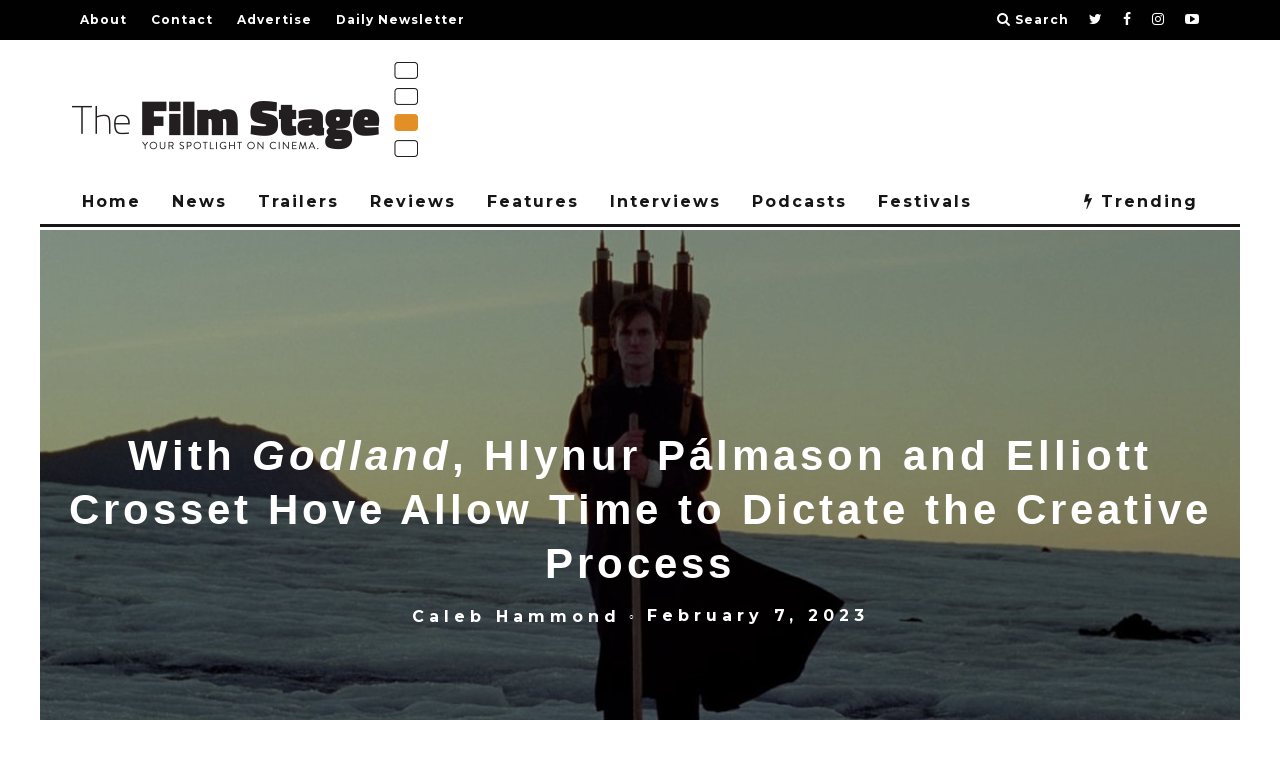

--- FILE ---
content_type: text/html; charset=UTF-8
request_url: https://thefilmstage.com/with-godland-hlynur-palmason-and-elliott-crosset-hove-allow-time-to-dictate-the-creative-process/
body_size: 56593
content:
<!DOCTYPE html>
<!--[if lt IE 7]><html dir="ltr" lang="en-US"
	prefix="og: https://ogp.me/ns#"  class="no-js lt-ie9 lt-ie8 lt-ie7"> <![endif]-->
<!--[if (IE 7)&!(IEMobile)]><html dir="ltr" lang="en-US"
	prefix="og: https://ogp.me/ns#"  class="no-js lt-ie9 lt-ie8"><![endif]-->
<!--[if (IE 8)&!(IEMobile)]><html dir="ltr" lang="en-US"
	prefix="og: https://ogp.me/ns#"  class="no-js lt-ie9"><![endif]-->
<!--[if gt IE 8]><!--> <html dir="ltr" lang="en-US"
	prefix="og: https://ogp.me/ns#"  class="no-js"><!--<![endif]-->

	<head>

		<meta charset="utf-8">
		<!-- Google Chrome Frame for IE -->
		<!--[if IE]><meta http-equiv="X-UA-Compatible" content="IE=edge" /><![endif]-->
		<!-- mobile meta -->
                    <meta name="viewport" content="width=device-width, initial-scale=1.0"/>
        
		<link rel="pingback" href="https://thefilmstage.com/xmlrpc.php">

		
		<!-- head extras -->
		<title>With Godland, Hlynur Pálmason and Elliott Crosset Hove Allow Time to Dictate the Creative Process</title>
	<style>img:is([sizes="auto" i], [sizes^="auto," i]) { contain-intrinsic-size: 3000px 1500px }</style>
	
		<!-- All in One SEO 4.4.1 - aioseo.com -->
		<meta name="description" content="Hlynur Pálmason’s working methods push against traditional notions of filmmaking in almost every regard. He lives in a remote Icelandic village with his family. He prioritizes time in his writing, sharing new drafts with his collaborators over the course of many years. He lensed the beautiful time-lapse photography in his latest feature, Godland, himself with" />
		<meta name="robots" content="max-image-preview:large" />
		<link rel="canonical" href="https://thefilmstage.com/with-godland-hlynur-palmason-and-elliott-crosset-hove-allow-time-to-dictate-the-creative-process/" />
		<meta name="generator" content="All in One SEO (AIOSEO) 4.4.1" />
		<meta property="og:locale" content="en_US" />
		<meta property="og:site_name" content="The Film Stage - Your Spotlight On Cinema" />
		<meta property="og:type" content="article" />
		<meta property="og:title" content="With Godland, Hlynur Pálmason and Elliott Crosset Hove Allow Time to Dictate the Creative Process" />
		<meta property="og:description" content="Hlynur Pálmason’s working methods push against traditional notions of filmmaking in almost every regard. He lives in a remote Icelandic village with his family. He prioritizes time in his writing, sharing new drafts with his collaborators over the course of many years. He lensed the beautiful time-lapse photography in his latest feature, Godland, himself with" />
		<meta property="og:url" content="https://thefilmstage.com/with-godland-hlynur-palmason-and-elliott-crosset-hove-allow-time-to-dictate-the-creative-process/" />
		<meta property="article:published_time" content="2023-02-07T14:35:01+00:00" />
		<meta property="article:modified_time" content="2023-02-07T14:35:01+00:00" />
		<meta name="twitter:card" content="summary_large_image" />
		<meta name="twitter:title" content="With Godland, Hlynur Pálmason and Elliott Crosset Hove Allow Time to Dictate the Creative Process" />
		<meta name="twitter:description" content="Hlynur Pálmason’s working methods push against traditional notions of filmmaking in almost every regard. He lives in a remote Icelandic village with his family. He prioritizes time in his writing, sharing new drafts with his collaborators over the course of many years. He lensed the beautiful time-lapse photography in his latest feature, Godland, himself with" />
		<script type="application/ld+json" class="aioseo-schema">
			{"@context":"https:\/\/schema.org","@graph":[{"@type":"BlogPosting","@id":"https:\/\/thefilmstage.com\/with-godland-hlynur-palmason-and-elliott-crosset-hove-allow-time-to-dictate-the-creative-process\/#blogposting","name":"With Godland, Hlynur P\u00e1lmason and Elliott Crosset Hove Allow Time to Dictate the Creative Process","headline":"With Godland, Hlynur P\u00e1lmason and Elliott Crosset Hove Allow Time to Dictate the Creative Process","author":{"@id":"https:\/\/thefilmstage.com\/author\/chammond\/#author"},"publisher":{"@id":"https:\/\/thefilmstage.com\/#organization"},"image":{"@type":"ImageObject","url":"https:\/\/thefilmstage.com\/wp-content\/uploads\/2023\/02\/Godland-2.jpeg","width":1600,"height":900},"datePublished":"2023-02-07T14:35:01-05:00","dateModified":"2023-02-07T14:35:01-05:00","inLanguage":"en-US","mainEntityOfPage":{"@id":"https:\/\/thefilmstage.com\/with-godland-hlynur-palmason-and-elliott-crosset-hove-allow-time-to-dictate-the-creative-process\/#webpage"},"isPartOf":{"@id":"https:\/\/thefilmstage.com\/with-godland-hlynur-palmason-and-elliott-crosset-hove-allow-time-to-dictate-the-creative-process\/#webpage"},"articleSection":"Interviews, Elliott Crosset Hove, Godland, Hlynur P\u00e1lmason"},{"@type":"BreadcrumbList","@id":"https:\/\/thefilmstage.com\/with-godland-hlynur-palmason-and-elliott-crosset-hove-allow-time-to-dictate-the-creative-process\/#breadcrumblist","itemListElement":[{"@type":"ListItem","@id":"https:\/\/thefilmstage.com\/#listItem","position":1,"item":{"@type":"WebPage","@id":"https:\/\/thefilmstage.com\/","name":"Home","description":"Your spotlight on cinema since 2008, featuring reviews, interviews, news, trailers, features, podcasts, and more.","url":"https:\/\/thefilmstage.com\/"},"nextItem":"https:\/\/thefilmstage.com\/with-godland-hlynur-palmason-and-elliott-crosset-hove-allow-time-to-dictate-the-creative-process\/#listItem"},{"@type":"ListItem","@id":"https:\/\/thefilmstage.com\/with-godland-hlynur-palmason-and-elliott-crosset-hove-allow-time-to-dictate-the-creative-process\/#listItem","position":2,"item":{"@type":"WebPage","@id":"https:\/\/thefilmstage.com\/with-godland-hlynur-palmason-and-elliott-crosset-hove-allow-time-to-dictate-the-creative-process\/","name":"With Godland, Hlynur P\u00e1lmason and Elliott Crosset Hove Allow Time to Dictate the Creative Process","description":"Hlynur P\u00e1lmason\u2019s working methods push against traditional notions of filmmaking in almost every regard. He lives in a remote Icelandic village with his family. He prioritizes time in his writing, sharing new drafts with his collaborators over the course of many years. He lensed the beautiful time-lapse photography in his latest feature, Godland, himself with","url":"https:\/\/thefilmstage.com\/with-godland-hlynur-palmason-and-elliott-crosset-hove-allow-time-to-dictate-the-creative-process\/"},"previousItem":"https:\/\/thefilmstage.com\/#listItem"}]},{"@type":"Organization","@id":"https:\/\/thefilmstage.com\/#organization","name":"The Film Stage","url":"https:\/\/thefilmstage.com\/"},{"@type":"Person","@id":"https:\/\/thefilmstage.com\/author\/chammond\/#author","url":"https:\/\/thefilmstage.com\/author\/chammond\/","name":"Caleb Hammond","image":{"@type":"ImageObject","@id":"https:\/\/thefilmstage.com\/with-godland-hlynur-palmason-and-elliott-crosset-hove-allow-time-to-dictate-the-creative-process\/#authorImage","url":"https:\/\/secure.gravatar.com\/avatar\/06cb1704001439c67970cfff1284d5fa?s=96&d=mm&r=g","width":96,"height":96,"caption":"Caleb Hammond"}},{"@type":"WebPage","@id":"https:\/\/thefilmstage.com\/with-godland-hlynur-palmason-and-elliott-crosset-hove-allow-time-to-dictate-the-creative-process\/#webpage","url":"https:\/\/thefilmstage.com\/with-godland-hlynur-palmason-and-elliott-crosset-hove-allow-time-to-dictate-the-creative-process\/","name":"With Godland, Hlynur P\u00e1lmason and Elliott Crosset Hove Allow Time to Dictate the Creative Process","description":"Hlynur P\u00e1lmason\u2019s working methods push against traditional notions of filmmaking in almost every regard. He lives in a remote Icelandic village with his family. He prioritizes time in his writing, sharing new drafts with his collaborators over the course of many years. He lensed the beautiful time-lapse photography in his latest feature, Godland, himself with","inLanguage":"en-US","isPartOf":{"@id":"https:\/\/thefilmstage.com\/#website"},"breadcrumb":{"@id":"https:\/\/thefilmstage.com\/with-godland-hlynur-palmason-and-elliott-crosset-hove-allow-time-to-dictate-the-creative-process\/#breadcrumblist"},"author":{"@id":"https:\/\/thefilmstage.com\/author\/chammond\/#author"},"creator":{"@id":"https:\/\/thefilmstage.com\/author\/chammond\/#author"},"image":{"@type":"ImageObject","url":"https:\/\/thefilmstage.com\/wp-content\/uploads\/2023\/02\/Godland-2.jpeg","@id":"https:\/\/thefilmstage.com\/#mainImage","width":1600,"height":900},"primaryImageOfPage":{"@id":"https:\/\/thefilmstage.com\/with-godland-hlynur-palmason-and-elliott-crosset-hove-allow-time-to-dictate-the-creative-process\/#mainImage"},"datePublished":"2023-02-07T14:35:01-05:00","dateModified":"2023-02-07T14:35:01-05:00"},{"@type":"WebSite","@id":"https:\/\/thefilmstage.com\/#website","url":"https:\/\/thefilmstage.com\/","name":"The Film Stage","description":"Your Spotlight On Cinema","inLanguage":"en-US","publisher":{"@id":"https:\/\/thefilmstage.com\/#organization"}}]}
		</script>
		<!-- All in One SEO -->

<link rel='dns-prefetch' href='//secure.gravatar.com' />
<link rel='dns-prefetch' href='//fonts.googleapis.com' />
<link rel='dns-prefetch' href='//v0.wordpress.com' />
<link rel="alternate" type="application/rss+xml" title="The Film Stage &raquo; Feed" href="https://thefilmstage.com/feed/" />
<link rel="alternate" type="application/rss+xml" title="The Film Stage &raquo; Comments Feed" href="https://thefilmstage.com/comments/feed/" />
<link rel="alternate" type="application/rss+xml" title="The Film Stage &raquo; With Godland, Hlynur Pálmason and Elliott Crosset Hove Allow Time to Dictate the Creative Process Comments Feed" href="https://thefilmstage.com/with-godland-hlynur-palmason-and-elliott-crosset-hove-allow-time-to-dictate-the-creative-process/feed/" />
<script type="text/javascript">
/* <![CDATA[ */
window._wpemojiSettings = {"baseUrl":"https:\/\/s.w.org\/images\/core\/emoji\/15.0.3\/72x72\/","ext":".png","svgUrl":"https:\/\/s.w.org\/images\/core\/emoji\/15.0.3\/svg\/","svgExt":".svg","source":{"concatemoji":"https:\/\/thefilmstage.com\/wp-includes\/js\/wp-emoji-release.min.js?ver=6.7.1"}};
/*! This file is auto-generated */
!function(i,n){var o,s,e;function c(e){try{var t={supportTests:e,timestamp:(new Date).valueOf()};sessionStorage.setItem(o,JSON.stringify(t))}catch(e){}}function p(e,t,n){e.clearRect(0,0,e.canvas.width,e.canvas.height),e.fillText(t,0,0);var t=new Uint32Array(e.getImageData(0,0,e.canvas.width,e.canvas.height).data),r=(e.clearRect(0,0,e.canvas.width,e.canvas.height),e.fillText(n,0,0),new Uint32Array(e.getImageData(0,0,e.canvas.width,e.canvas.height).data));return t.every(function(e,t){return e===r[t]})}function u(e,t,n){switch(t){case"flag":return n(e,"\ud83c\udff3\ufe0f\u200d\u26a7\ufe0f","\ud83c\udff3\ufe0f\u200b\u26a7\ufe0f")?!1:!n(e,"\ud83c\uddfa\ud83c\uddf3","\ud83c\uddfa\u200b\ud83c\uddf3")&&!n(e,"\ud83c\udff4\udb40\udc67\udb40\udc62\udb40\udc65\udb40\udc6e\udb40\udc67\udb40\udc7f","\ud83c\udff4\u200b\udb40\udc67\u200b\udb40\udc62\u200b\udb40\udc65\u200b\udb40\udc6e\u200b\udb40\udc67\u200b\udb40\udc7f");case"emoji":return!n(e,"\ud83d\udc26\u200d\u2b1b","\ud83d\udc26\u200b\u2b1b")}return!1}function f(e,t,n){var r="undefined"!=typeof WorkerGlobalScope&&self instanceof WorkerGlobalScope?new OffscreenCanvas(300,150):i.createElement("canvas"),a=r.getContext("2d",{willReadFrequently:!0}),o=(a.textBaseline="top",a.font="600 32px Arial",{});return e.forEach(function(e){o[e]=t(a,e,n)}),o}function t(e){var t=i.createElement("script");t.src=e,t.defer=!0,i.head.appendChild(t)}"undefined"!=typeof Promise&&(o="wpEmojiSettingsSupports",s=["flag","emoji"],n.supports={everything:!0,everythingExceptFlag:!0},e=new Promise(function(e){i.addEventListener("DOMContentLoaded",e,{once:!0})}),new Promise(function(t){var n=function(){try{var e=JSON.parse(sessionStorage.getItem(o));if("object"==typeof e&&"number"==typeof e.timestamp&&(new Date).valueOf()<e.timestamp+604800&&"object"==typeof e.supportTests)return e.supportTests}catch(e){}return null}();if(!n){if("undefined"!=typeof Worker&&"undefined"!=typeof OffscreenCanvas&&"undefined"!=typeof URL&&URL.createObjectURL&&"undefined"!=typeof Blob)try{var e="postMessage("+f.toString()+"("+[JSON.stringify(s),u.toString(),p.toString()].join(",")+"));",r=new Blob([e],{type:"text/javascript"}),a=new Worker(URL.createObjectURL(r),{name:"wpTestEmojiSupports"});return void(a.onmessage=function(e){c(n=e.data),a.terminate(),t(n)})}catch(e){}c(n=f(s,u,p))}t(n)}).then(function(e){for(var t in e)n.supports[t]=e[t],n.supports.everything=n.supports.everything&&n.supports[t],"flag"!==t&&(n.supports.everythingExceptFlag=n.supports.everythingExceptFlag&&n.supports[t]);n.supports.everythingExceptFlag=n.supports.everythingExceptFlag&&!n.supports.flag,n.DOMReady=!1,n.readyCallback=function(){n.DOMReady=!0}}).then(function(){return e}).then(function(){var e;n.supports.everything||(n.readyCallback(),(e=n.source||{}).concatemoji?t(e.concatemoji):e.wpemoji&&e.twemoji&&(t(e.twemoji),t(e.wpemoji)))}))}((window,document),window._wpemojiSettings);
/* ]]> */
</script>
<style id='wp-emoji-styles-inline-css' type='text/css'>

	img.wp-smiley, img.emoji {
		display: inline !important;
		border: none !important;
		box-shadow: none !important;
		height: 1em !important;
		width: 1em !important;
		margin: 0 0.07em !important;
		vertical-align: -0.1em !important;
		background: none !important;
		padding: 0 !important;
	}
</style>
<link rel='stylesheet' id='wp-block-library-css' href='https://thefilmstage.com/wp-includes/css/dist/block-library/style.min.css?ver=6.7.1' type='text/css' media='all' />
<style id='wp-block-library-inline-css' type='text/css'>
.has-text-align-justify{text-align:justify;}
</style>
<link rel='stylesheet' id='mediaelement-css' href='https://thefilmstage.com/wp-includes/js/mediaelement/mediaelementplayer-legacy.min.css?ver=4.2.17' type='text/css' media='all' />
<link rel='stylesheet' id='wp-mediaelement-css' href='https://thefilmstage.com/wp-includes/js/mediaelement/wp-mediaelement.min.css?ver=6.7.1' type='text/css' media='all' />
<style id='classic-theme-styles-inline-css' type='text/css'>
/*! This file is auto-generated */
.wp-block-button__link{color:#fff;background-color:#32373c;border-radius:9999px;box-shadow:none;text-decoration:none;padding:calc(.667em + 2px) calc(1.333em + 2px);font-size:1.125em}.wp-block-file__button{background:#32373c;color:#fff;text-decoration:none}
</style>
<style id='global-styles-inline-css' type='text/css'>
:root{--wp--preset--aspect-ratio--square: 1;--wp--preset--aspect-ratio--4-3: 4/3;--wp--preset--aspect-ratio--3-4: 3/4;--wp--preset--aspect-ratio--3-2: 3/2;--wp--preset--aspect-ratio--2-3: 2/3;--wp--preset--aspect-ratio--16-9: 16/9;--wp--preset--aspect-ratio--9-16: 9/16;--wp--preset--color--black: #000000;--wp--preset--color--cyan-bluish-gray: #abb8c3;--wp--preset--color--white: #ffffff;--wp--preset--color--pale-pink: #f78da7;--wp--preset--color--vivid-red: #cf2e2e;--wp--preset--color--luminous-vivid-orange: #ff6900;--wp--preset--color--luminous-vivid-amber: #fcb900;--wp--preset--color--light-green-cyan: #7bdcb5;--wp--preset--color--vivid-green-cyan: #00d084;--wp--preset--color--pale-cyan-blue: #8ed1fc;--wp--preset--color--vivid-cyan-blue: #0693e3;--wp--preset--color--vivid-purple: #9b51e0;--wp--preset--gradient--vivid-cyan-blue-to-vivid-purple: linear-gradient(135deg,rgba(6,147,227,1) 0%,rgb(155,81,224) 100%);--wp--preset--gradient--light-green-cyan-to-vivid-green-cyan: linear-gradient(135deg,rgb(122,220,180) 0%,rgb(0,208,130) 100%);--wp--preset--gradient--luminous-vivid-amber-to-luminous-vivid-orange: linear-gradient(135deg,rgba(252,185,0,1) 0%,rgba(255,105,0,1) 100%);--wp--preset--gradient--luminous-vivid-orange-to-vivid-red: linear-gradient(135deg,rgba(255,105,0,1) 0%,rgb(207,46,46) 100%);--wp--preset--gradient--very-light-gray-to-cyan-bluish-gray: linear-gradient(135deg,rgb(238,238,238) 0%,rgb(169,184,195) 100%);--wp--preset--gradient--cool-to-warm-spectrum: linear-gradient(135deg,rgb(74,234,220) 0%,rgb(151,120,209) 20%,rgb(207,42,186) 40%,rgb(238,44,130) 60%,rgb(251,105,98) 80%,rgb(254,248,76) 100%);--wp--preset--gradient--blush-light-purple: linear-gradient(135deg,rgb(255,206,236) 0%,rgb(152,150,240) 100%);--wp--preset--gradient--blush-bordeaux: linear-gradient(135deg,rgb(254,205,165) 0%,rgb(254,45,45) 50%,rgb(107,0,62) 100%);--wp--preset--gradient--luminous-dusk: linear-gradient(135deg,rgb(255,203,112) 0%,rgb(199,81,192) 50%,rgb(65,88,208) 100%);--wp--preset--gradient--pale-ocean: linear-gradient(135deg,rgb(255,245,203) 0%,rgb(182,227,212) 50%,rgb(51,167,181) 100%);--wp--preset--gradient--electric-grass: linear-gradient(135deg,rgb(202,248,128) 0%,rgb(113,206,126) 100%);--wp--preset--gradient--midnight: linear-gradient(135deg,rgb(2,3,129) 0%,rgb(40,116,252) 100%);--wp--preset--font-size--small: 13px;--wp--preset--font-size--medium: 20px;--wp--preset--font-size--large: 36px;--wp--preset--font-size--x-large: 42px;--wp--preset--spacing--20: 0.44rem;--wp--preset--spacing--30: 0.67rem;--wp--preset--spacing--40: 1rem;--wp--preset--spacing--50: 1.5rem;--wp--preset--spacing--60: 2.25rem;--wp--preset--spacing--70: 3.38rem;--wp--preset--spacing--80: 5.06rem;--wp--preset--shadow--natural: 6px 6px 9px rgba(0, 0, 0, 0.2);--wp--preset--shadow--deep: 12px 12px 50px rgba(0, 0, 0, 0.4);--wp--preset--shadow--sharp: 6px 6px 0px rgba(0, 0, 0, 0.2);--wp--preset--shadow--outlined: 6px 6px 0px -3px rgba(255, 255, 255, 1), 6px 6px rgba(0, 0, 0, 1);--wp--preset--shadow--crisp: 6px 6px 0px rgba(0, 0, 0, 1);}:where(.is-layout-flex){gap: 0.5em;}:where(.is-layout-grid){gap: 0.5em;}body .is-layout-flex{display: flex;}.is-layout-flex{flex-wrap: wrap;align-items: center;}.is-layout-flex > :is(*, div){margin: 0;}body .is-layout-grid{display: grid;}.is-layout-grid > :is(*, div){margin: 0;}:where(.wp-block-columns.is-layout-flex){gap: 2em;}:where(.wp-block-columns.is-layout-grid){gap: 2em;}:where(.wp-block-post-template.is-layout-flex){gap: 1.25em;}:where(.wp-block-post-template.is-layout-grid){gap: 1.25em;}.has-black-color{color: var(--wp--preset--color--black) !important;}.has-cyan-bluish-gray-color{color: var(--wp--preset--color--cyan-bluish-gray) !important;}.has-white-color{color: var(--wp--preset--color--white) !important;}.has-pale-pink-color{color: var(--wp--preset--color--pale-pink) !important;}.has-vivid-red-color{color: var(--wp--preset--color--vivid-red) !important;}.has-luminous-vivid-orange-color{color: var(--wp--preset--color--luminous-vivid-orange) !important;}.has-luminous-vivid-amber-color{color: var(--wp--preset--color--luminous-vivid-amber) !important;}.has-light-green-cyan-color{color: var(--wp--preset--color--light-green-cyan) !important;}.has-vivid-green-cyan-color{color: var(--wp--preset--color--vivid-green-cyan) !important;}.has-pale-cyan-blue-color{color: var(--wp--preset--color--pale-cyan-blue) !important;}.has-vivid-cyan-blue-color{color: var(--wp--preset--color--vivid-cyan-blue) !important;}.has-vivid-purple-color{color: var(--wp--preset--color--vivid-purple) !important;}.has-black-background-color{background-color: var(--wp--preset--color--black) !important;}.has-cyan-bluish-gray-background-color{background-color: var(--wp--preset--color--cyan-bluish-gray) !important;}.has-white-background-color{background-color: var(--wp--preset--color--white) !important;}.has-pale-pink-background-color{background-color: var(--wp--preset--color--pale-pink) !important;}.has-vivid-red-background-color{background-color: var(--wp--preset--color--vivid-red) !important;}.has-luminous-vivid-orange-background-color{background-color: var(--wp--preset--color--luminous-vivid-orange) !important;}.has-luminous-vivid-amber-background-color{background-color: var(--wp--preset--color--luminous-vivid-amber) !important;}.has-light-green-cyan-background-color{background-color: var(--wp--preset--color--light-green-cyan) !important;}.has-vivid-green-cyan-background-color{background-color: var(--wp--preset--color--vivid-green-cyan) !important;}.has-pale-cyan-blue-background-color{background-color: var(--wp--preset--color--pale-cyan-blue) !important;}.has-vivid-cyan-blue-background-color{background-color: var(--wp--preset--color--vivid-cyan-blue) !important;}.has-vivid-purple-background-color{background-color: var(--wp--preset--color--vivid-purple) !important;}.has-black-border-color{border-color: var(--wp--preset--color--black) !important;}.has-cyan-bluish-gray-border-color{border-color: var(--wp--preset--color--cyan-bluish-gray) !important;}.has-white-border-color{border-color: var(--wp--preset--color--white) !important;}.has-pale-pink-border-color{border-color: var(--wp--preset--color--pale-pink) !important;}.has-vivid-red-border-color{border-color: var(--wp--preset--color--vivid-red) !important;}.has-luminous-vivid-orange-border-color{border-color: var(--wp--preset--color--luminous-vivid-orange) !important;}.has-luminous-vivid-amber-border-color{border-color: var(--wp--preset--color--luminous-vivid-amber) !important;}.has-light-green-cyan-border-color{border-color: var(--wp--preset--color--light-green-cyan) !important;}.has-vivid-green-cyan-border-color{border-color: var(--wp--preset--color--vivid-green-cyan) !important;}.has-pale-cyan-blue-border-color{border-color: var(--wp--preset--color--pale-cyan-blue) !important;}.has-vivid-cyan-blue-border-color{border-color: var(--wp--preset--color--vivid-cyan-blue) !important;}.has-vivid-purple-border-color{border-color: var(--wp--preset--color--vivid-purple) !important;}.has-vivid-cyan-blue-to-vivid-purple-gradient-background{background: var(--wp--preset--gradient--vivid-cyan-blue-to-vivid-purple) !important;}.has-light-green-cyan-to-vivid-green-cyan-gradient-background{background: var(--wp--preset--gradient--light-green-cyan-to-vivid-green-cyan) !important;}.has-luminous-vivid-amber-to-luminous-vivid-orange-gradient-background{background: var(--wp--preset--gradient--luminous-vivid-amber-to-luminous-vivid-orange) !important;}.has-luminous-vivid-orange-to-vivid-red-gradient-background{background: var(--wp--preset--gradient--luminous-vivid-orange-to-vivid-red) !important;}.has-very-light-gray-to-cyan-bluish-gray-gradient-background{background: var(--wp--preset--gradient--very-light-gray-to-cyan-bluish-gray) !important;}.has-cool-to-warm-spectrum-gradient-background{background: var(--wp--preset--gradient--cool-to-warm-spectrum) !important;}.has-blush-light-purple-gradient-background{background: var(--wp--preset--gradient--blush-light-purple) !important;}.has-blush-bordeaux-gradient-background{background: var(--wp--preset--gradient--blush-bordeaux) !important;}.has-luminous-dusk-gradient-background{background: var(--wp--preset--gradient--luminous-dusk) !important;}.has-pale-ocean-gradient-background{background: var(--wp--preset--gradient--pale-ocean) !important;}.has-electric-grass-gradient-background{background: var(--wp--preset--gradient--electric-grass) !important;}.has-midnight-gradient-background{background: var(--wp--preset--gradient--midnight) !important;}.has-small-font-size{font-size: var(--wp--preset--font-size--small) !important;}.has-medium-font-size{font-size: var(--wp--preset--font-size--medium) !important;}.has-large-font-size{font-size: var(--wp--preset--font-size--large) !important;}.has-x-large-font-size{font-size: var(--wp--preset--font-size--x-large) !important;}
:where(.wp-block-post-template.is-layout-flex){gap: 1.25em;}:where(.wp-block-post-template.is-layout-grid){gap: 1.25em;}
:where(.wp-block-columns.is-layout-flex){gap: 2em;}:where(.wp-block-columns.is-layout-grid){gap: 2em;}
:root :where(.wp-block-pullquote){font-size: 1.5em;line-height: 1.6;}
</style>
<link rel='stylesheet' id='sheknows-infuse-css' href='https://thefilmstage.com/wp-content/plugins/sheknows-infuse/public/css/style.css?ver=1.0.42' type='text/css' media='all' />
<!-- `jetpack-widget-social-icons-styles` is included in the concatenated jetpack.css -->
<link rel='stylesheet' id='cb-main-stylesheet-css' href='https://thefilmstage.com/wp-content/themes/15zine/library/css/style.min.css?ver=3.2.2' type='text/css' media='all' />
<style id="cb-font-stylesheet-css" media="all">/* cyrillic-ext */
@font-face {
  font-family: 'Montserrat';
  font-style: italic;
  font-weight: 400;
  font-display: swap;
  src: url(/fonts.gstatic.com/s/montserrat/v31/JTUFjIg1_i6t8kCHKm459Wx7xQYXK0vOoz6jq6R9WXV0ppC8MLnbtrVK.woff2) format('woff2');
  unicode-range: U+0460-052F, U+1C80-1C8A, U+20B4, U+2DE0-2DFF, U+A640-A69F, U+FE2E-FE2F;
}
/* cyrillic */
@font-face {
  font-family: 'Montserrat';
  font-style: italic;
  font-weight: 400;
  font-display: swap;
  src: url(/fonts.gstatic.com/s/montserrat/v31/JTUFjIg1_i6t8kCHKm459Wx7xQYXK0vOoz6jq6R9WXx0ppC8MLnbtrVK.woff2) format('woff2');
  unicode-range: U+0301, U+0400-045F, U+0490-0491, U+04B0-04B1, U+2116;
}
/* vietnamese */
@font-face {
  font-family: 'Montserrat';
  font-style: italic;
  font-weight: 400;
  font-display: swap;
  src: url(/fonts.gstatic.com/s/montserrat/v31/JTUFjIg1_i6t8kCHKm459Wx7xQYXK0vOoz6jq6R9WXd0ppC8MLnbtrVK.woff2) format('woff2');
  unicode-range: U+0102-0103, U+0110-0111, U+0128-0129, U+0168-0169, U+01A0-01A1, U+01AF-01B0, U+0300-0301, U+0303-0304, U+0308-0309, U+0323, U+0329, U+1EA0-1EF9, U+20AB;
}
/* latin-ext */
@font-face {
  font-family: 'Montserrat';
  font-style: italic;
  font-weight: 400;
  font-display: swap;
  src: url(/fonts.gstatic.com/s/montserrat/v31/JTUFjIg1_i6t8kCHKm459Wx7xQYXK0vOoz6jq6R9WXZ0ppC8MLnbtrVK.woff2) format('woff2');
  unicode-range: U+0100-02BA, U+02BD-02C5, U+02C7-02CC, U+02CE-02D7, U+02DD-02FF, U+0304, U+0308, U+0329, U+1D00-1DBF, U+1E00-1E9F, U+1EF2-1EFF, U+2020, U+20A0-20AB, U+20AD-20C0, U+2113, U+2C60-2C7F, U+A720-A7FF;
}
/* latin */
@font-face {
  font-family: 'Montserrat';
  font-style: italic;
  font-weight: 400;
  font-display: swap;
  src: url(/fonts.gstatic.com/s/montserrat/v31/JTUFjIg1_i6t8kCHKm459Wx7xQYXK0vOoz6jq6R9WXh0ppC8MLnbtg.woff2) format('woff2');
  unicode-range: U+0000-00FF, U+0131, U+0152-0153, U+02BB-02BC, U+02C6, U+02DA, U+02DC, U+0304, U+0308, U+0329, U+2000-206F, U+20AC, U+2122, U+2191, U+2193, U+2212, U+2215, U+FEFF, U+FFFD;
}
/* cyrillic-ext */
@font-face {
  font-family: 'Montserrat';
  font-style: normal;
  font-weight: 400;
  font-display: swap;
  src: url(/fonts.gstatic.com/s/montserrat/v31/JTUSjIg1_i6t8kCHKm459WRhyyTh89ZNpQ.woff2) format('woff2');
  unicode-range: U+0460-052F, U+1C80-1C8A, U+20B4, U+2DE0-2DFF, U+A640-A69F, U+FE2E-FE2F;
}
/* cyrillic */
@font-face {
  font-family: 'Montserrat';
  font-style: normal;
  font-weight: 400;
  font-display: swap;
  src: url(/fonts.gstatic.com/s/montserrat/v31/JTUSjIg1_i6t8kCHKm459W1hyyTh89ZNpQ.woff2) format('woff2');
  unicode-range: U+0301, U+0400-045F, U+0490-0491, U+04B0-04B1, U+2116;
}
/* vietnamese */
@font-face {
  font-family: 'Montserrat';
  font-style: normal;
  font-weight: 400;
  font-display: swap;
  src: url(/fonts.gstatic.com/s/montserrat/v31/JTUSjIg1_i6t8kCHKm459WZhyyTh89ZNpQ.woff2) format('woff2');
  unicode-range: U+0102-0103, U+0110-0111, U+0128-0129, U+0168-0169, U+01A0-01A1, U+01AF-01B0, U+0300-0301, U+0303-0304, U+0308-0309, U+0323, U+0329, U+1EA0-1EF9, U+20AB;
}
/* latin-ext */
@font-face {
  font-family: 'Montserrat';
  font-style: normal;
  font-weight: 400;
  font-display: swap;
  src: url(/fonts.gstatic.com/s/montserrat/v31/JTUSjIg1_i6t8kCHKm459WdhyyTh89ZNpQ.woff2) format('woff2');
  unicode-range: U+0100-02BA, U+02BD-02C5, U+02C7-02CC, U+02CE-02D7, U+02DD-02FF, U+0304, U+0308, U+0329, U+1D00-1DBF, U+1E00-1E9F, U+1EF2-1EFF, U+2020, U+20A0-20AB, U+20AD-20C0, U+2113, U+2C60-2C7F, U+A720-A7FF;
}
/* latin */
@font-face {
  font-family: 'Montserrat';
  font-style: normal;
  font-weight: 400;
  font-display: swap;
  src: url(/fonts.gstatic.com/s/montserrat/v31/JTUSjIg1_i6t8kCHKm459WlhyyTh89Y.woff2) format('woff2');
  unicode-range: U+0000-00FF, U+0131, U+0152-0153, U+02BB-02BC, U+02C6, U+02DA, U+02DC, U+0304, U+0308, U+0329, U+2000-206F, U+20AC, U+2122, U+2191, U+2193, U+2212, U+2215, U+FEFF, U+FFFD;
}
/* cyrillic-ext */
@font-face {
  font-family: 'Montserrat';
  font-style: normal;
  font-weight: 700;
  font-display: swap;
  src: url(/fonts.gstatic.com/s/montserrat/v31/JTUSjIg1_i6t8kCHKm459WRhyyTh89ZNpQ.woff2) format('woff2');
  unicode-range: U+0460-052F, U+1C80-1C8A, U+20B4, U+2DE0-2DFF, U+A640-A69F, U+FE2E-FE2F;
}
/* cyrillic */
@font-face {
  font-family: 'Montserrat';
  font-style: normal;
  font-weight: 700;
  font-display: swap;
  src: url(/fonts.gstatic.com/s/montserrat/v31/JTUSjIg1_i6t8kCHKm459W1hyyTh89ZNpQ.woff2) format('woff2');
  unicode-range: U+0301, U+0400-045F, U+0490-0491, U+04B0-04B1, U+2116;
}
/* vietnamese */
@font-face {
  font-family: 'Montserrat';
  font-style: normal;
  font-weight: 700;
  font-display: swap;
  src: url(/fonts.gstatic.com/s/montserrat/v31/JTUSjIg1_i6t8kCHKm459WZhyyTh89ZNpQ.woff2) format('woff2');
  unicode-range: U+0102-0103, U+0110-0111, U+0128-0129, U+0168-0169, U+01A0-01A1, U+01AF-01B0, U+0300-0301, U+0303-0304, U+0308-0309, U+0323, U+0329, U+1EA0-1EF9, U+20AB;
}
/* latin-ext */
@font-face {
  font-family: 'Montserrat';
  font-style: normal;
  font-weight: 700;
  font-display: swap;
  src: url(/fonts.gstatic.com/s/montserrat/v31/JTUSjIg1_i6t8kCHKm459WdhyyTh89ZNpQ.woff2) format('woff2');
  unicode-range: U+0100-02BA, U+02BD-02C5, U+02C7-02CC, U+02CE-02D7, U+02DD-02FF, U+0304, U+0308, U+0329, U+1D00-1DBF, U+1E00-1E9F, U+1EF2-1EFF, U+2020, U+20A0-20AB, U+20AD-20C0, U+2113, U+2C60-2C7F, U+A720-A7FF;
}
/* latin */
@font-face {
  font-family: 'Montserrat';
  font-style: normal;
  font-weight: 700;
  font-display: swap;
  src: url(/fonts.gstatic.com/s/montserrat/v31/JTUSjIg1_i6t8kCHKm459WlhyyTh89Y.woff2) format('woff2');
  unicode-range: U+0000-00FF, U+0131, U+0152-0153, U+02BB-02BC, U+02C6, U+02DA, U+02DC, U+0304, U+0308, U+0329, U+2000-206F, U+20AC, U+2122, U+2191, U+2193, U+2212, U+2215, U+FEFF, U+FFFD;
}
</style>
<!--[if lt IE 10]>
<link rel='stylesheet' id='cb-ie-only-css' href='https://thefilmstage.com/wp-content/themes/15zine/library/css/ie.css?ver=3.2.2' type='text/css' media='all' />
<![endif]-->
<link rel='stylesheet' id='jetpack_css-css' href='https://thefilmstage.com/wp-content/plugins/jetpack/css/jetpack.css?ver=11.6' type='text/css' media='all' />
<script type="text/javascript" src="https://thefilmstage.com/wp-content/themes/15zine/library/js/modernizr.custom.min.js?ver=2.6.2" id="cb-modernizr-js"></script>
<script type="text/javascript" src="https://thefilmstage.com/wp-includes/js/jquery/jquery.min.js?ver=3.7.1" id="jquery-core-js"></script>
<script type="text/javascript" src="https://thefilmstage.com/wp-includes/js/jquery/jquery-migrate.min.js?ver=3.4.1" id="jquery-migrate-js"></script>
<link rel="https://api.w.org/" href="https://thefilmstage.com/wp-json/" /><link rel="alternate" title="JSON" type="application/json" href="https://thefilmstage.com/wp-json/wp/v2/posts/959811" /><link rel="EditURI" type="application/rsd+xml" title="RSD" href="https://thefilmstage.com/xmlrpc.php?rsd" />
<meta name="generator" content="WordPress 6.7.1" />
<link rel='shortlink' href='https://wp.me/ppyvC-41GP' />
<link rel="alternate" title="oEmbed (JSON)" type="application/json+oembed" href="https://thefilmstage.com/wp-json/oembed/1.0/embed?url=https%3A%2F%2Fthefilmstage.com%2Fwith-godland-hlynur-palmason-and-elliott-crosset-hove-allow-time-to-dictate-the-creative-process%2F" />
<link rel="alternate" title="oEmbed (XML)" type="text/xml+oembed" href="https://thefilmstage.com/wp-json/oembed/1.0/embed?url=https%3A%2F%2Fthefilmstage.com%2Fwith-godland-hlynur-palmason-and-elliott-crosset-hove-allow-time-to-dictate-the-creative-process%2F&#038;format=xml" />
<!-- Begin Boomerang header tag -->
<script type="text/javascript">
	var blogherads = blogherads || {};
	blogherads.adq = blogherads.adq || [];

	blogherads.adq.push(function () {
												blogherads.setTargeting("ci", 959811);
								blogherads.setTargeting("pt", "post");
								blogherads.setTargeting("tags", ["elliott-crosset-hove","godland","hlynur-palmason"]);
								blogherads.setTargeting("ch", "interviews");
						if (blogherads.setADmantXData) {
						blogherads.setADmantXData({"fetchingDelay":93,"converter":"goose","version":"3.3.53","nwords":3199,"url":"https:\/\/thefilmstage.com\/with-godland-hlynur-palmason-and-elliott-crosset-hove-allow-time-to-dictate-the-creative-process\/","valid":"OK","delay":6,"entities":[{"score":33,"origin":"NORMAL","name":"film","type":"MAINLEMMAS"},{"score":23,"origin":"NORMAL","name":"thing","type":"MAINLEMMAS"},{"score":18,"origin":"NORMAL","name":"Hlynur P\u00e1lmason","type":"PEOPLE"},{"score":17,"origin":"NORMAL","name":"time","type":"MAINLEMMAS"},{"score":15,"origin":"NORMAL","name":"work","type":"MAINLEMMAS"},{"score":14,"origin":"NORMAL","name":"Elliott Crosset Hove","type":"PEOPLE"},{"score":13,"origin":"NORMAL","name":"feel","type":"MAINLEMMAS"},{"score":11,"origin":"NORMAL","name":"year","type":"MAINLEMMAS"},{"score":11,"origin":"NORMAL","name":"process","type":"MAINLEMMAS"},{"score":11,"origin":"NORMAL","name":"Godland","type":"PEOPLE"},{"score":11,"origin":"NORMAL","name":"character","type":"MAINLEMMAS"},{"score":10,"origin":"NORMAL","name":"make","type":"MAINLEMMAS"},{"score":9,"origin":"NORMAL","name":"people","type":"MAINLEMMAS"},{"score":9,"origin":"NORMAL","name":"live","type":"MAINLEMMAS"},{"score":8,"origin":"NORMAL","name":"need","type":"MAINLEMMAS"},{"score":6,"origin":"NORMAL","name":"Lucas","type":"PEOPLE"},{"score":4,"origin":"NORMAL","name":"Ingvar Sigurdsson","type":"PEOPLE"},{"score":4,"origin":"NORMAL","name":"Iceland","type":"PLACES"},{"score":3,"origin":"NORMAL","name":"Ragnar","type":"PEOPLE"},{"score":3,"origin":"NORMAL","name":"Denmark","type":"PLACES"},{"score":3,"origin":"NORMAL","name":"allow","type":"MAINLEMMAS"},{"score":2,"origin":"NORMAL","name":"Ida","type":"PEOPLE"},{"score":2,"origin":"NORMAL","name":"dictate","type":"MAINLEMMAS"},{"score":2,"origin":"NORMAL","name":"creative","type":"MAINLEMMAS"},{"score":2,"origin":"NORMAL","name":"Carl","type":"PEOPLE"},{"score":1,"origin":"NORMAL","name":"United States of America","type":"PLACES"},{"score":1,"origin":"NORMAL","name":"Reykjavik","type":"PLACES"},{"score":1,"origin":"NORMAL","name":"New York","type":"PLACES"},{"score":1,"origin":"NORMAL","name":"Maria von Hausswolff","type":"PEOPLE"},{"score":1,"origin":"NORMAL","name":"Julius Krebs Damsbo","type":"PEOPLE"},{"score":1,"origin":"NORMAL","name":"Emil","type":"PEOPLE"}],"admants":[{"score":309,"targeting":"Contextual","unique_id":13010,"origin":"ADMANTS","name":"S_13010","segment_type":"Custom","team":0,"type":"ADMANTS","title":"S_13010"},{"score":109,"targeting":"Avoidance","unique_id":8531,"origin":"ADMANTS","name":"S_8531","segment_type":"Custom","team":0,"type":"ADMANTS","title":"S_8531"},{"score":100,"targeting":"Contextual","unique_id":8672,"origin":"ADMANTS","name":"S_8672","segment_type":"Custom","team":0,"type":"ADMANTS","title":"S_8672"},{"score":96,"targeting":"Contextual","unique_id":6648,"origin":"ADMANTS","name":"S_6648","segment_type":"Custom","team":0,"type":"ADMANTS","title":"S_6648"},{"score":87,"targeting":"Contextual","unique_id":6776,"origin":"ADMANTS","name":"S_6776","segment_type":"Custom","team":0,"type":"ADMANTS","title":"S_6776"},{"score":78,"targeting":"Contextual","unique_id":4700,"origin":"ADMANTS","name":"S_4700","segment_type":"Custom","team":0,"type":"ADMANTS","title":"S_4700"},{"score":76,"targeting":"Contextual","unique_id":10122,"origin":"ADMANTS","name":"S_10122","segment_type":"Custom","team":0,"type":"ADMANTS","title":"S_10122"},{"score":70,"targeting":"Contextual","unique_id":4288,"origin":"ADMANTS","name":"S_4288","segment_type":"Custom","team":0,"type":"ADMANTS","title":"S_4288"},{"score":70,"targeting":"Avoidance","unique_id":25195,"origin":"ADMANTS","name":"S_25195","segment_type":"Custom","team":0,"type":"ADMANTS","title":"S_25195"},{"score":70,"targeting":"Avoidance","unique_id":10955,"origin":"ADMANTS","name":"S_10955","segment_type":"Custom","team":0,"type":"ADMANTS","title":"S_10955"},{"score":60,"targeting":"Avoidance","unique_id":28272,"origin":"ADMANTS","name":"S_28272","segment_type":"Vertical","team":0,"type":"ADMANTS","title":"S_28272"},{"score":60,"targeting":"Avoidance","unique_id":13536,"origin":"ADMANTS","name":"S_13536","segment_type":"Custom","team":0,"type":"ADMANTS","title":"S_13536"},{"score":60,"targeting":"Contextual","unique_id":12747,"origin":"ADMANTS","name":"S_12747","segment_type":"Custom","team":0,"type":"ADMANTS","title":"S_12747"},{"score":60,"targeting":"Avoidance","unique_id":10087,"origin":"ADMANTS","name":"S_10087","segment_type":"Vertical","team":0,"type":"ADMANTS","title":"S_10087"},{"score":50,"targeting":"Contextual","unique_id":9835,"origin":"ADMANTS","name":"S_9835","segment_type":"Vertical","team":0,"type":"ADMANTS","title":"S_9835"},{"score":50,"targeting":"Avoidance","unique_id":9822,"origin":"ADMANTS","name":"S_9822","segment_type":"Custom","team":0,"type":"ADMANTS","title":"S_9822"},{"score":50,"targeting":"Avoidance","unique_id":7363,"origin":"ADMANTS","name":"S_7363","segment_type":"Custom","team":0,"type":"ADMANTS","title":"S_7363"},{"score":50,"targeting":"Contextual","unique_id":4285,"origin":"ADMANTS","name":"S_4285","segment_type":"Custom","team":0,"type":"ADMANTS","title":"S_4285"},{"score":50,"targeting":"Avoidance","unique_id":13706,"origin":"ADMANTS","name":"S_13706","segment_type":"Custom","team":0,"type":"ADMANTS","title":"S_13706"},{"score":49,"targeting":"Contextual","unique_id":5019,"origin":"ADMANTS","name":"S_5019","segment_type":"Custom","team":0,"type":"ADMANTS","title":"S_5019"},{"score":49,"targeting":"Contextual","unique_id":12872,"origin":"ADMANTS","name":"S_12872","segment_type":"Custom","team":0,"type":"ADMANTS","title":"S_12872"},{"score":46,"targeting":"Contextual","unique_id":7075,"origin":"ADMANTS","name":"S_7075","segment_type":"Custom","team":0,"type":"ADMANTS","title":"S_7075"},{"score":46,"targeting":"Contextual","unique_id":6651,"origin":"ADMANTS","name":"S_6651","segment_type":"Custom","team":0,"type":"ADMANTS","title":"S_6651"},{"score":40,"targeting":"Contextual","unique_id":6649,"origin":"ADMANTS","name":"S_6649","segment_type":"Custom","team":0,"type":"ADMANTS","title":"S_6649"},{"score":40,"targeting":"Avoidance","unique_id":5038,"origin":"ADMANTS","name":"S_5038","segment_type":"Vertical","team":0,"type":"ADMANTS","title":"S_5038"},{"score":40,"targeting":"Contextual","unique_id":12403,"origin":"ADMANTS","name":"S_12403","segment_type":"Custom","team":0,"type":"ADMANTS","title":"S_12403"},{"score":40,"targeting":"Avoidance","unique_id":11103,"origin":"ADMANTS","name":"S_11103","segment_type":"Custom","team":0,"type":"ADMANTS","title":"S_11103"},{"score":39,"targeting":"Contextual","unique_id":4117,"origin":"ADMANTS","name":"S_4117","segment_type":"Custom","team":0,"type":"ADMANTS","title":"S_4117"},{"score":30,"targeting":"Avoidance","unique_id":6310,"origin":"ADMANTS","name":"S_6310","segment_type":"Custom","team":0,"type":"ADMANTS","title":"S_6310"},{"score":30,"targeting":"Avoidance","unique_id":10271,"origin":"ADMANTS","name":"S_10271","segment_type":"Custom","team":0,"type":"ADMANTS","title":"S_10271"},{"score":29,"targeting":"Contextual","unique_id":4661,"origin":"ADMANTS","name":"S_4661","segment_type":"Custom","team":0,"type":"ADMANTS","title":"S_4661"},{"score":20,"targeting":"Avoidance","unique_id":8670,"origin":"ADMANTS","name":"S_8670","segment_type":"Custom","team":0,"type":"ADMANTS","title":"S_8670"},{"score":20,"targeting":"Contextual","unique_id":6496,"origin":"ADMANTS","name":"S_6496","segment_type":"Custom","team":0,"type":"ADMANTS","title":"S_6496"},{"score":20,"targeting":"Contextual","unique_id":6205,"origin":"ADMANTS","name":"S_6205","segment_type":"Vertical","team":0,"type":"ADMANTS","title":"S_6205"},{"score":20,"targeting":"Contextual","unique_id":4961,"origin":"ADMANTS","name":"S_4961","segment_type":"Custom","team":0,"type":"ADMANTS","title":"S_4961"},{"score":20,"targeting":"Contextual","unique_id":4828,"origin":"ADMANTS","name":"S_4828","segment_type":"Custom","team":0,"type":"ADMANTS","title":"S_4828"},{"score":20,"targeting":"Contextual","unique_id":4282,"origin":"ADMANTS","name":"S_4282","segment_type":"Custom","team":0,"type":"ADMANTS","title":"S_4282"},{"score":20,"targeting":"Contextual","unique_id":15885,"origin":"ADMANTS","name":"S_15885","segment_type":"Seasonal","team":0,"type":"ADMANTS","title":"S_15885"},{"score":10,"targeting":"Avoidance","unique_id":9094,"origin":"ADMANTS","name":"S_9094","segment_type":"Custom","team":0,"type":"ADMANTS","title":"S_9094"},{"score":10,"targeting":"Contextual","unique_id":6657,"origin":"ADMANTS","name":"S_6657","segment_type":"Vertical","team":0,"type":"ADMANTS","title":"S_6657"},{"score":10,"targeting":"Contextual","unique_id":6655,"origin":"ADMANTS","name":"S_6655","segment_type":"Topical","team":0,"type":"ADMANTS","title":"S_6655"},{"score":10,"targeting":"Contextual","unique_id":6555,"origin":"ADMANTS","name":"S_6555","segment_type":"Custom","team":0,"type":"ADMANTS","title":"S_6555"},{"score":10,"targeting":"Contextual","unique_id":6554,"origin":"ADMANTS","name":"S_6554","segment_type":"Custom","team":0,"type":"ADMANTS","title":"S_6554"},{"score":10,"targeting":"Contextual","unique_id":5506,"origin":"ADMANTS","name":"S_5506","segment_type":"Custom","team":0,"type":"ADMANTS","title":"S_5506"},{"score":10,"targeting":"Contextual","unique_id":4377,"origin":"ADMANTS","name":"S_4377","segment_type":"Custom","team":0,"type":"ADMANTS","title":"S_4377"},{"score":10,"targeting":"Contextual","unique_id":4286,"origin":"ADMANTS","name":"S_4286","segment_type":"Custom","team":0,"type":"ADMANTS","title":"S_4286"},{"score":10,"targeting":"Contextual","unique_id":4283,"origin":"ADMANTS","name":"S_4283","segment_type":"Custom","team":0,"type":"ADMANTS","title":"S_4283"},{"score":10,"targeting":"Contextual","unique_id":16472,"origin":"ADMANTS","name":"S_16472","segment_type":"Custom","team":0,"type":"ADMANTS","title":"S_16472"},{"score":10,"targeting":"Avoidance","unique_id":12696,"origin":"ADMANTS","name":"S_12696","segment_type":"Custom","team":0,"type":"ADMANTS","title":"S_12696"},{"score":10,"targeting":"Contextual","unique_id":12404,"origin":"ADMANTS","name":"S_12404","segment_type":"Custom","team":0,"type":"ADMANTS","title":"S_12404"},{"score":10,"targeting":"Avoidance","unique_id":10117,"origin":"ADMANTS","name":"S_10117","segment_type":"Custom","team":0,"type":"ADMANTS","title":"S_10117"},{"score":7,"targeting":"Contextual","unique_id":4363,"origin":"ADMANTS","name":"S_4363","segment_type":"Custom","team":0,"type":"ADMANTS","title":"S_4363"},{"score":7,"targeting":"Contextual","unique_id":4308,"origin":"ADMANTS","name":"S_4308","segment_type":"Custom","team":0,"type":"ADMANTS","title":"S_4308"},{"score":7,"targeting":"Contextual","unique_id":16219,"origin":"ADMANTS","name":"S_16219","segment_type":"Vertical","team":0,"type":"ADMANTS","title":"S_16219"},{"score":2,"targeting":"Contextual","unique_id":6766,"origin":"ADMANTS","name":"S_6766","segment_type":"Custom","team":0,"type":"ADMANTS","title":"S_6766"}],"categories":[{"score":29,"origin":"NORMAL","name":"movies","type":"TOPICS"},{"score":10,"origin":"NORMAL","name":"photography","type":"TOPICS","parents":["arts and crafts","hobbies and interests"]},{"score":10,"origin":"NORMAL","name":"cameras","type":"TOPICS","parents":["cameras and camcorders","consumer electronics","technology and computing"]},{"score":9,"origin":"NORMAL","name":"screenwriting","type":"TOPICS","parents":["content production","hobbies and interests"]},{"score":7,"origin":"VIRTUAL","name":"technology and computing","type":"TOPICS"},{"score":7,"origin":"VIRTUAL","name":"hobbies and interests","type":"TOPICS"},{"score":7,"origin":"VIRTUAL","name":"content production","type":"TOPICS","parents":["hobbies and interests"]},{"score":7,"origin":"VIRTUAL","name":"consumer electronics","type":"TOPICS","parents":["technology and computing"]},{"score":7,"origin":"VIRTUAL","name":"cameras and camcorders","type":"TOPICS","parents":["consumer electronics","technology and computing"]},{"score":7,"origin":"VIRTUAL","name":"arts and crafts","type":"TOPICS","parents":["hobbies and interests"]}],"lang":"en","feelings":[{"score":46,"origin":"NORMAL","name":"positive sentiment","type":"FEELINGS","parents":["sentiment"]},{"score":36,"origin":"VIRTUAL","name":"sentiment","type":"FEELINGS"},{"score":9,"origin":"NORMAL","name":"like","type":"FEELINGS","parents":["positive emotions","emotions"]},{"score":5,"origin":"NORMAL","name":"excitement","type":"FEELINGS","parents":["positive emotions","emotions"]},{"score":2,"origin":"VIRTUAL","name":"positive emotions","type":"FEELINGS","parents":["emotions"]},{"score":2,"origin":"VIRTUAL","name":"emotions","type":"FEELINGS"}],"key":"dcde31e32d21f5432ab192ee50f9e0a8ef294bab4778ada95dfabeb949b2b9ce","timestamp":1768726343,"info":"OK"}, "success");
		}
		});
</script>
<script type="text/javascript" async="async" data-cfasync="false" src="https://ads.blogherads.com/static/blogherads.js"></script>
<script type="text/javascript" async="async" data-cfasync="false" src="https://ads.blogherads.com/sk/12/124/1243298/32937/header.js"></script>
<!-- End Boomerang header tag -->
	<style>img#wpstats{display:none}</style>
		

<!-- Facebook Like Thumbnail (v0.4) -->
<meta property="og:image" content="https://thefilmstage.com/wp-content/uploads/2023/02/Godland-2.jpeg" />
<!-- using featured thumbnail -->
<!-- Facebook Like Thumbnail (By Ashfame - https://github.com/ashfame/facebook-like-thumbnail) -->

<script type="text/javascript">var _sf_startpt=(new Date()).getTime()</script>

<!-- Global site tag (gtag.js) - Google Analytics -->
<script async src="https://www.googletagmanager.com/gtag/js?id=UA-7698971-1"></script>
<script>
  window.dataLayer = window.dataLayer || [];
  function gtag(){dataLayer.push(arguments);}
  gtag('js', new Date());

  gtag('config', 'UA-7698971-1');
</script>

<script data-ad-client="ca-pub-2905870448766751" async src="https://pagead2.googlesyndication.com/pagead/js/adsbygoogle.js"></script>

<script>(function(){/*

 Copyright The Closure Library Authors.
 SPDX-License-Identifier: Apache-2.0
*/
'use strict';var g=function(a){var b=0;return function(){return b<a.length?{done:!1,value:a[b++]}:{done:!0}}},l=this||self,m=/^[\w+/_-]+[=]{0,2}$/,p=null,q=function(){},r=function(a){var b=typeof a;if("object"==b)if(a){if(a instanceof Array)return"array";if(a instanceof Object)return b;var c=Object.prototype.toString.call(a);if("[object Window]"==c)return"object";if("[object Array]"==c||"number"==typeof a.length&&"undefined"!=typeof a.splice&&"undefined"!=typeof a.propertyIsEnumerable&&!a.propertyIsEnumerable("splice"))return"array";
if("[object Function]"==c||"undefined"!=typeof a.call&&"undefined"!=typeof a.propertyIsEnumerable&&!a.propertyIsEnumerable("call"))return"function"}else return"null";else if("function"==b&&"undefined"==typeof a.call)return"object";return b},u=function(a,b){function c(){}c.prototype=b.prototype;a.prototype=new c;a.prototype.constructor=a};var v=function(a,b){Object.defineProperty(l,a,{configurable:!1,get:function(){return b},set:q})};var y=function(a,b){this.b=a===w&&b||"";this.a=x},x={},w={};var aa=function(a,b){a.src=b instanceof y&&b.constructor===y&&b.a===x?b.b:"type_error:TrustedResourceUrl";if(null===p)b:{b=l.document;if((b=b.querySelector&&b.querySelector("script[nonce]"))&&(b=b.nonce||b.getAttribute("nonce"))&&m.test(b)){p=b;break b}p=""}b=p;b&&a.setAttribute("nonce",b)};var z=function(){return Math.floor(2147483648*Math.random()).toString(36)+Math.abs(Math.floor(2147483648*Math.random())^+new Date).toString(36)};var A=function(a,b){b=String(b);"application/xhtml+xml"===a.contentType&&(b=b.toLowerCase());return a.createElement(b)},B=function(a){this.a=a||l.document||document};B.prototype.appendChild=function(a,b){a.appendChild(b)};var C=function(a,b,c,d,e,f){try{var k=a.a,h=A(a.a,"SCRIPT");h.async=!0;aa(h,b);k.head.appendChild(h);h.addEventListener("load",function(){e();d&&k.head.removeChild(h)});h.addEventListener("error",function(){0<c?C(a,b,c-1,d,e,f):(d&&k.head.removeChild(h),f())})}catch(n){f()}};var ba=l.atob("aHR0cHM6Ly93d3cuZ3N0YXRpYy5jb20vaW1hZ2VzL2ljb25zL21hdGVyaWFsL3N5c3RlbS8xeC93YXJuaW5nX2FtYmVyXzI0ZHAucG5n"),ca=l.atob("WW91IGFyZSBzZWVpbmcgdGhpcyBtZXNzYWdlIGJlY2F1c2UgYWQgb3Igc2NyaXB0IGJsb2NraW5nIHNvZnR3YXJlIGlzIGludGVyZmVyaW5nIHdpdGggdGhpcyBwYWdlLg=="),da=l.atob("RGlzYWJsZSBhbnkgYWQgb3Igc2NyaXB0IGJsb2NraW5nIHNvZnR3YXJlLCB0aGVuIHJlbG9hZCB0aGlzIHBhZ2Uu"),ea=function(a,b,c){this.b=a;this.f=new B(this.b);this.a=null;this.c=[];this.g=!1;this.i=b;this.h=c},F=function(a){if(a.b.body&&!a.g){var b=
function(){D(a);l.setTimeout(function(){return E(a,3)},50)};C(a.f,a.i,2,!0,function(){l[a.h]||b()},b);a.g=!0}},D=function(a){for(var b=G(1,5),c=0;c<b;c++){var d=H(a);a.b.body.appendChild(d);a.c.push(d)}b=H(a);b.style.bottom="0";b.style.left="0";b.style.position="fixed";b.style.width=G(100,110).toString()+"%";b.style.zIndex=G(2147483544,2147483644).toString();b.style["background-color"]=I(249,259,242,252,219,229);b.style["box-shadow"]="0 0 12px #888";b.style.color=I(0,10,0,10,0,10);b.style.display=
"flex";b.style["justify-content"]="center";b.style["font-family"]="Roboto, Arial";c=H(a);c.style.width=G(80,85).toString()+"%";c.style.maxWidth=G(750,775).toString()+"px";c.style.margin="24px";c.style.display="flex";c.style["align-items"]="flex-start";c.style["justify-content"]="center";d=A(a.f.a,"IMG");d.className=z();d.src=ba;d.style.height="24px";d.style.width="24px";d.style["padding-right"]="16px";var e=H(a),f=H(a);f.style["font-weight"]="bold";f.textContent=ca;var k=H(a);k.textContent=da;J(a,
e,f);J(a,e,k);J(a,c,d);J(a,c,e);J(a,b,c);a.a=b;a.b.body.appendChild(a.a);b=G(1,5);for(c=0;c<b;c++)d=H(a),a.b.body.appendChild(d),a.c.push(d)},J=function(a,b,c){for(var d=G(1,5),e=0;e<d;e++){var f=H(a);b.appendChild(f)}b.appendChild(c);c=G(1,5);for(d=0;d<c;d++)e=H(a),b.appendChild(e)},G=function(a,b){return Math.floor(a+Math.random()*(b-a))},I=function(a,b,c,d,e,f){return"rgb("+G(Math.max(a,0),Math.min(b,255)).toString()+","+G(Math.max(c,0),Math.min(d,255)).toString()+","+G(Math.max(e,0),Math.min(f,
255)).toString()+")"},H=function(a){a=A(a.f.a,"DIV");a.className=z();return a},E=function(a,b){0>=b||null!=a.a&&0!=a.a.offsetHeight&&0!=a.a.offsetWidth||(fa(a),D(a),l.setTimeout(function(){return E(a,b-1)},50))},fa=function(a){var b=a.c;var c="undefined"!=typeof Symbol&&Symbol.iterator&&b[Symbol.iterator];b=c?c.call(b):{next:g(b)};for(c=b.next();!c.done;c=b.next())(c=c.value)&&c.parentNode&&c.parentNode.removeChild(c);a.c=[];(b=a.a)&&b.parentNode&&b.parentNode.removeChild(b);a.a=null};var ia=function(a,b,c,d,e){var f=ha(c),k=function(n){n.appendChild(f);l.setTimeout(function(){f?(0!==f.offsetHeight&&0!==f.offsetWidth?b():a(),f.parentNode&&f.parentNode.removeChild(f)):a()},d)},h=function(n){document.body?k(document.body):0<n?l.setTimeout(function(){h(n-1)},e):b()};h(3)},ha=function(a){var b=document.createElement("div");b.className=a;b.style.width="1px";b.style.height="1px";b.style.position="absolute";b.style.left="-10000px";b.style.top="-10000px";b.style.zIndex="-10000";return b};var K={},L=null;var M=function(){},N="function"==typeof Uint8Array,O=function(a,b){a.b=null;b||(b=[]);a.j=void 0;a.f=-1;a.a=b;a:{if(b=a.a.length){--b;var c=a.a[b];if(!(null===c||"object"!=typeof c||Array.isArray(c)||N&&c instanceof Uint8Array)){a.g=b-a.f;a.c=c;break a}}a.g=Number.MAX_VALUE}a.i={}},P=[],Q=function(a,b){if(b<a.g){b+=a.f;var c=a.a[b];return c===P?a.a[b]=[]:c}if(a.c)return c=a.c[b],c===P?a.c[b]=[]:c},R=function(a,b,c){a.b||(a.b={});if(!a.b[c]){var d=Q(a,c);d&&(a.b[c]=new b(d))}return a.b[c]};
M.prototype.h=N?function(){var a=Uint8Array.prototype.toJSON;Uint8Array.prototype.toJSON=function(){var b;void 0===b&&(b=0);if(!L){L={};for(var c="ABCDEFGHIJKLMNOPQRSTUVWXYZabcdefghijklmnopqrstuvwxyz0123456789".split(""),d=["+/=","+/","-_=","-_.","-_"],e=0;5>e;e++){var f=c.concat(d[e].split(""));K[e]=f;for(var k=0;k<f.length;k++){var h=f[k];void 0===L[h]&&(L[h]=k)}}}b=K[b];c=[];for(d=0;d<this.length;d+=3){var n=this[d],t=(e=d+1<this.length)?this[d+1]:0;h=(f=d+2<this.length)?this[d+2]:0;k=n>>2;n=(n&
3)<<4|t>>4;t=(t&15)<<2|h>>6;h&=63;f||(h=64,e||(t=64));c.push(b[k],b[n],b[t]||"",b[h]||"")}return c.join("")};try{return JSON.stringify(this.a&&this.a,S)}finally{Uint8Array.prototype.toJSON=a}}:function(){return JSON.stringify(this.a&&this.a,S)};var S=function(a,b){return"number"!==typeof b||!isNaN(b)&&Infinity!==b&&-Infinity!==b?b:String(b)};M.prototype.toString=function(){return this.a.toString()};var T=function(a){O(this,a)};u(T,M);var U=function(a){O(this,a)};u(U,M);var ja=function(a,b){this.c=new B(a);var c=R(b,T,5);c=new y(w,Q(c,4)||"");this.b=new ea(a,c,Q(b,4));this.a=b},ka=function(a,b,c,d){b=new T(b?JSON.parse(b):null);b=new y(w,Q(b,4)||"");C(a.c,b,3,!1,c,function(){ia(function(){F(a.b);d(!1)},function(){d(!0)},Q(a.a,2),Q(a.a,3),Q(a.a,1))})};var la=function(a,b){V(a,"internal_api_load_with_sb",function(c,d,e){ka(b,c,d,e)});V(a,"internal_api_sb",function(){F(b.b)})},V=function(a,b,c){a=l.btoa(a+b);v(a,c)},W=function(a,b,c){for(var d=[],e=2;e<arguments.length;++e)d[e-2]=arguments[e];e=l.btoa(a+b);e=l[e];if("function"==r(e))e.apply(null,d);else throw Error("API not exported.");};var X=function(a){O(this,a)};u(X,M);var Y=function(a){this.h=window;this.a=a;this.b=Q(this.a,1);this.f=R(this.a,T,2);this.g=R(this.a,U,3);this.c=!1};Y.prototype.start=function(){ma();var a=new ja(this.h.document,this.g);la(this.b,a);na(this)};
var ma=function(){var a=function(){if(!l.frames.googlefcPresent)if(document.body){var b=document.createElement("iframe");b.style.display="none";b.style.width="0px";b.style.height="0px";b.style.border="none";b.style.zIndex="-1000";b.style.left="-1000px";b.style.top="-1000px";b.name="googlefcPresent";document.body.appendChild(b)}else l.setTimeout(a,5)};a()},na=function(a){var b=Date.now();W(a.b,"internal_api_load_with_sb",a.f.h(),function(){var c;var d=a.b,e=l[l.btoa(d+"loader_js")];if(e){e=l.atob(e);
e=parseInt(e,10);d=l.btoa(d+"loader_js").split(".");var f=l;d[0]in f||"undefined"==typeof f.execScript||f.execScript("var "+d[0]);for(;d.length&&(c=d.shift());)d.length?f[c]&&f[c]!==Object.prototype[c]?f=f[c]:f=f[c]={}:f[c]=null;c=Math.abs(b-e);c=1728E5>c?0:c}else c=-1;0!=c&&(W(a.b,"internal_api_sb"),Z(a,Q(a.a,6)))},function(c){Z(a,c?Q(a.a,4):Q(a.a,5))})},Z=function(a,b){a.c||(a.c=!0,a=new l.XMLHttpRequest,a.open("GET",b,!0),a.send())};(function(a,b){l[a]=function(c){for(var d=[],e=0;e<arguments.length;++e)d[e-0]=arguments[e];l[a]=q;b.apply(null,d)}})("__d3lUW8vwsKlB__",function(a){"function"==typeof window.atob&&(a=window.atob(a),a=new X(a?JSON.parse(a):null),(new Y(a)).start())});}).call(this);

window.__d3lUW8vwsKlB__("[base64]");</script>

<!-- Begin comScore Tag -->
<script>
  var _comscore = _comscore || [];
  _comscore.push({ c1: "2", c2: "40296428" ,  options: { enableFirstPartyCookie: "false" } });
  (function() {
    var s = document.createElement("script"), el = document.getElementsByTagName("script")[0]; s.async = true;
    s.src = "https://sb.scorecardresearch.com/cs/40296428/beacon.js";
    el.parentNode.insertBefore(s, el);
  })();
</script>
<noscript>
  <img src="https://sb.scorecardresearch.com/p?c1=2&amp;c2=40296428&amp;cv=3.9.1&amp;cj=1">
</noscript>
<!-- End comScore Tag -->

<!-- SHEMEDIA ADS Begin header tag -->
<script type="text/javascript">
  var blogherads = blogherads || {};
  blogherads.adq = blogherads.adq || [];
</script>
<script type="text/javascript" async="async" data-cfasync="false" src="https://ads.blogherads.com/static/blogherads.js"></script>
<script type="text/javascript" async="async" data-cfasync="false" src="https://ads.blogherads.com/sk/12/124/1243298/32937/header.js"></script>
<!-- SHEMEDIA ADS End header tag --><style type="text/css">* { text-transform: none!important; }
blockquote {
  font: 16px/22px normal montserrat;
  margin-top: 10px;
  margin-bottom: 10px;
  margin-left: 50px;
  padding-left: 15px;
  border-left: 3px solid #ccc;
}
.cb-entry-content .alignnone, .cb-entry-content .aligncenter {   padding: 1px 0; }
#cb-author-box { padding-top: 20px; padding-bottom: 20px; }
.cb-embed-out .aligncenter {  margin-top: 10px; margin-bottom: 10px; }
.cb-entry-header .cb-byline { margin-bottom: 0; }
.cb-entry-header .cb-post-meta { margin-top: 0; }
.cb-fis-block-standard .cb-meta {  margin: 0 0 9px; }
.cb-fis .cb-byline { font-size: 16px; font-weight: 900; }
.cb-fis img {   opacity: 1 !important; }
.cb-module-header .cb-module-title, h1,h2,h3 { font-weight: 600!important; }
#outPopUp {
  position: absolute;
  width: 300px;
  height: 200px;
  z-index: 15;
  top: 50%;
  left: 50%;
  margin: -100px 0 0 -150px;
}
}#cb-nav-bar .cb-mega-menu-columns .cb-sub-menu > li > a { color: #f2c231; } .cb-entry-content a {color:#317dbf; } .cb-entry-content a:hover {color:#0568bf; }.cb-review-box .cb-bar .cb-overlay span { background: #f9db32; }.cb-review-box i { color: #f9db32; }.cb-meta-style-1 .cb-article-meta { background: rgba(0, 0, 0, 0.25); }.cb-module-block .cb-meta-style-2 img, .cb-module-block .cb-meta-style-4 img, .cb-grid-x .cb-grid-img img, .cb-grid-x .cb-grid-img .cb-fi-cover  { opacity: 0.75; }@media only screen and (min-width: 768px) {
                .cb-module-block .cb-meta-style-1:hover .cb-article-meta { background: rgba(0, 0, 0, 0.75); }
                .cb-module-block .cb-meta-style-2:hover img, .cb-module-block .cb-meta-style-4:hover img, .cb-grid-x .cb-grid-feature:hover img, .cb-grid-x .cb-grid-feature:hover .cb-fi-cover, .cb-slider li:hover img { opacity: 0.25; }
            }@media only screen and (min-width: 1020px){ body { font-size: 17px; }}.cb-menu-light #cb-nav-bar .cb-main-nav, .cb-stuck.cb-menu-light #cb-nav-bar .cb-nav-bar-wrap { border-bottom-color: #efaa1f; }.cb-mm-on.cb-menu-light #cb-nav-bar .cb-main-nav > li:hover, .cb-mm-on.cb-menu-dark #cb-nav-bar .cb-main-nav > li:hover { background: #f7a707; }</style><!-- end custom css --><style type="text/css">body, #respond, .cb-font-body { font-family: 'Montserrat', sans-serif; } h1, h2, h3, h4, h5, h6, .cb-font-header, #bbp-user-navigation, .cb-byline{ font-family:font-family: 'Montserrat', serif; }</style><meta property="og:image" content="https://thefilmstage.com/wp-content/uploads/2023/02/Godland-2.jpeg"><style>.cb-mm-on #cb-nav-bar .cb-main-nav .menu-item-917273:hover, .cb-mm-on #cb-nav-bar .cb-main-nav .menu-item-917273:focus { background:# !important ; }
.cb-mm-on #cb-nav-bar .cb-main-nav .menu-item-917273 .cb-big-menu { border-top-color: #; }
.cb-mm-on #cb-nav-bar .cb-main-nav .menu-item-917278:hover, .cb-mm-on #cb-nav-bar .cb-main-nav .menu-item-917278:focus { background:# !important ; }
.cb-mm-on #cb-nav-bar .cb-main-nav .menu-item-917278 .cb-big-menu { border-top-color: #; }
.cb-mm-on #cb-nav-bar .cb-main-nav .menu-item-917277:hover, .cb-mm-on #cb-nav-bar .cb-main-nav .menu-item-917277:focus { background:# !important ; }
.cb-mm-on #cb-nav-bar .cb-main-nav .menu-item-917277 .cb-big-menu { border-top-color: #; }</style><style type="text/css" id="wp-custom-css">#outPopUp {
	min-width: 320px;
	margin-left: -160px;
}

@media (screen and max-width: 786px){
	#outPopUp {
			z-index: -1 !important;
	}
}
#outPopUp img {
	max-width: 100%
	height: auto
}

#AdvallyTag-tfs-320x50-1 {
	width: 320px !important;
}
.wp-block-image {
    margin: 0;
    padding: 0;
}
strong em {
  font-family: 'Inter', sans-serif;
  font-weight: 700;
  font-style: italic;
}</style>		<!-- end head extras -->

	</head>

	<body class="post-template-default single single-post postid-959811 single-format-standard  cb-sticky-mm  cb-tm-dark cb-body-light cb-menu-light cb-mm-dark cb-footer-dark   cb-m-logo-off cb-m-sticky cb-sw-tm-fw cb-sw-header-fw cb-sw-menu-box cb-sw-footer-fw cb-menu-al-left  cb-fis-b-site-width cb-fis-big-border  cb-fis-tl-me-overlay">

		
		<div id="cb-outer-container">

			
				<div id="cb-top-menu" class="clearfix cb-font-header ">
					<div class="wrap clearfix cb-site-padding cb-top-menu-wrap">

													<div class="cb-left-side cb-mob">

								<a href="#" id="cb-mob-open" class="cb-link"><i class="fa fa-bars"></i></a>
															</div>
						                        <ul class="cb-top-nav cb-left-side"><li id="menu-item-917272" class="menu-item menu-item-type-post_type menu-item-object-page menu-item-917272"><a href="https://thefilmstage.com/about/">About</a></li>
<li id="menu-item-917271" class="menu-item menu-item-type-post_type menu-item-object-page menu-item-917271"><a href="https://thefilmstage.com/contact/">Contact</a></li>
<li id="menu-item-917270" class="menu-item menu-item-type-post_type menu-item-object-page menu-item-917270"><a href="https://thefilmstage.com/advertise-on-tfs/">Advertise</a></li>
<li id="menu-item-934876" class="menu-item menu-item-type-post_type menu-item-object-page menu-item-934876"><a href="https://thefilmstage.com/subscribe/">Daily Newsletter</a></li>
</ul>                                                <ul class="cb-top-nav cb-right-side"><li class="cb-icon-search cb-menu-icons-extra"><a href="#"  title="Search" id="cb-s-trigger-gen"><i class="fa fa-search"></i> <span class="cb-search-title">Search</span></a></li><li class="cb-menu-icons-extra cb-social-icons-extra"><a href="https://www.twitter.com/TheFilmStage" target="_blank"><i class="fa fa-twitter" aria-hidden="true"></i></a></li><li class="cb-menu-icons-extra cb-social-icons-extra"><a href="https://www.facebook.com/thefilmstage" target="_blank"><i class="fa fa-facebook" aria-hidden="true"></i></a></li><li class="cb-menu-icons-extra cb-social-icons-extra"><a href="https://www.instagram.com/thefilmstage" target="_blank"><i class="fa fa-instagram" aria-hidden="true"></i></a></li><li class="cb-menu-icons-extra cb-social-icons-extra"><a href="https://www.youtube.com/channel/UCbwxsXhAuAssNfXJCQOb8hQ" target="_blank"><i class="fa fa-youtube-play" aria-hidden="true"></i></a></li></ul>					</div>
				</div>

				<div id="cb-mob-menu" class="cb-mob-menu">
					<div class="cb-mob-close-wrap">
						
						<a href="#" id="cb-mob-close" class="cb-link"><i class="fa cb-times"></i></a>
						<div class="cb-mob-social">				            <a href="https://www.twitter.com/https://twitter.com/TheFilmStage" target="_blank"><i class="fa fa-twitter" aria-hidden="true"></i></a>
				        				            <a href="https://www.facebook.com/thefilmstage" target="_blank"><i class="fa fa-facebook" aria-hidden="true"></i></a>
				        				            <a href="https://www.instagram.com/thefilmstage" target="_blank"><i class="fa fa-instagram" aria-hidden="true"></i></a>
				        </div>				    </div>

					<div class="cb-mob-menu-wrap">
						<ul id="cb-mob-ul" class="cb-mobile-nav cb-top-nav cb-mob-ul-show"><li class="menu-item menu-item-type-post_type menu-item-object-page menu-item-home menu-item-917245"><a href="https://thefilmstage.com/">Home</a></li>
<li class="menu-item menu-item-type-taxonomy menu-item-object-category menu-item-917276"><a href="https://thefilmstage.com/category/news/">News</a></li>
<li class="menu-item menu-item-type-taxonomy menu-item-object-category menu-item-917273"><a href="https://thefilmstage.com/category/trailers/">Trailers</a></li>
<li class="menu-item menu-item-type-taxonomy menu-item-object-category menu-item-917274"><a href="https://thefilmstage.com/category/reviews/">Reviews</a></li>
<li class="menu-item menu-item-type-taxonomy menu-item-object-category menu-item-917275"><a href="https://thefilmstage.com/category/features/">Features</a></li>
<li class="menu-item menu-item-type-taxonomy menu-item-object-category current-post-ancestor current-menu-parent current-post-parent menu-item-917278"><a href="https://thefilmstage.com/category/interviews/">Interviews</a></li>
<li class="menu-item menu-item-type-taxonomy menu-item-object-category menu-item-917277"><a href="https://thefilmstage.com/category/podcasts/">Podcasts</a></li>
<li class="menu-item menu-item-type-taxonomy menu-item-object-post_tag menu-item-917279"><a href="https://thefilmstage.com/tag/festivals/">Festivals</a></li>
</ul>											</div>

				</div>
			
			<div id="cb-container" class="clearfix" >
									<header id="cb-header" class="cb-header  ">

					    <div id="cb-logo-box" class="cb-logo-left wrap">
	                    	                <div id="logo">
                                        <a href="https://thefilmstage.com">
                        <img src="https://thefilmstage.com/wp-content/uploads/2019/12/filmstage-logo-350px-jm.png" alt="The Film Stage logo" data-at2x="https://thefilmstage.com/wp-content/uploads/2019/12/filmstage-logo-700px.png">
                    </a>
                                    </div>
            	                        	                    </div>

					</header>
				
				<div id="cb-menu-search" class="cb-s-modal cb-modal"><div class="cb-close-m cb-ta-right"><i class="fa cb-times"></i></div><div class="cb-s-modal-inner cb-pre-load cb-light-loader cb-modal-inner cb-font-header cb-mega-three cb-mega-posts clearfix"><form method="get" class="cb-search" action="https://thefilmstage.com/">

    <input type="text" class="cb-search-field cb-font-header" placeholder="Search.." value="" name="s" title="" autocomplete="off">
    <button class="cb-search-submit" type="submit" value=""><i class="fa fa-search"></i></button>
    
</form><div id="cb-s-results"></div></div></div>				
									 <nav id="cb-nav-bar" class="clearfix  wrap">
					 	<div class="cb-nav-bar-wrap cb-site-padding clearfix cb-font-header  wrap">
		                    <ul class="cb-main-nav wrap clearfix"><li id="menu-item-917245" class="menu-item menu-item-type-post_type menu-item-object-page menu-item-home menu-item-917245"><a href="https://thefilmstage.com/">Home</a></li>
<li id="menu-item-917276" class="menu-item menu-item-type-taxonomy menu-item-object-category menu-item-917276"><a href="https://thefilmstage.com/category/news/">News</a><div class="cb-menu-drop cb-bg cb-mega-menu cb-big-menu clearfix"><div class="cb-mega-three cb-mega-posts  clearfix"><div class="cb-upper-title"><h2>News</h2><a href="https://thefilmstage.com/category/news/" class="cb-see-all">See all</a></div><ul class="cb-sub-posts"> <li class="cb-looper cb-article-1 cb-mm-posts-count-3 cb-style-1 clearfix post-994303 post type-post status-publish format-standard has-post-thumbnail category-news tag-the-criterion-collection"><div class="cb-mask cb-img-fw" style="background-color: #f7a707;"><a href="https://thefilmstage.com/the-criterion-collections-april-lineup-features-point-blank-monty-python-and-john-singleton-on-4k/"><img width="360" height="240" src="https://thefilmstage.com/wp-content/uploads/2026/01/lee-marvin-point-blank-criterion-4k-360x240.jpg" class="attachment-cb-360-240 size-cb-360-240 wp-post-image" alt="" decoding="async" fetchpriority="high" /></a></div><div class="cb-meta"><h2 class="cb-post-title"><a href="https://thefilmstage.com/the-criterion-collections-april-lineup-features-point-blank-monty-python-and-john-singleton-on-4k/">The Criterion Collection&#8217;s April Lineup Features <i>Point Blank</i>, Monty Python, and John Singleton on 4K</a></h2></div></li> <li class="cb-looper cb-article-2 cb-mm-posts-count-3 cb-style-1 clearfix post-994264 post type-post status-publish format-standard has-post-thumbnail category-news tag-berlinale-2026 tag-festivals"><div class="cb-mask cb-img-fw" style="background-color: #f7a707;"><a href="https://thefilmstage.com/a-new-film-by-hong-sangsoo-and-more-will-premiere-at-berlinale-2026/"><img width="360" height="240" src="https://thefilmstage.com/wp-content/uploads/2026/01/The-Day-She-Returns-360x240.jpg" class="attachment-cb-360-240 size-cb-360-240 wp-post-image" alt="" decoding="async" /></a></div><div class="cb-meta"><h2 class="cb-post-title"><a href="https://thefilmstage.com/a-new-film-by-hong-sangsoo-and-more-will-premiere-at-berlinale-2026/">A New Film by Hong Sangsoo and More Will Premiere at Berlinale 2026</a></h2></div></li> <li class="cb-looper cb-article-3 cb-mm-posts-count-3 cb-style-1 clearfix post-994253 post type-post status-publish format-standard has-post-thumbnail category-news tag-festivals tag-slamdance-2026"><div class="cb-mask cb-img-fw" style="background-color: #f7a707;"><a href="https://thefilmstage.com/slamdance-film-festival-unveils-2026-lineup/"><img width="360" height="240" src="https://thefilmstage.com/wp-content/uploads/2026/01/Speedy-360x240.jpg" class="attachment-cb-360-240 size-cb-360-240 wp-post-image" alt="" decoding="async" /></a></div><div class="cb-meta"><h2 class="cb-post-title"><a href="https://thefilmstage.com/slamdance-film-festival-unveils-2026-lineup/">Slamdance Film Festival Unveils 2026 Lineup</a></h2></div></li></ul></div></div></li>
<li id="menu-item-917273" class="menu-item menu-item-type-taxonomy menu-item-object-category menu-item-917273"><a href="https://thefilmstage.com/category/trailers/">Trailers</a><div class="cb-menu-drop cb-bg cb-mega-menu cb-big-menu clearfix"><div class="cb-mega-three cb-mega-posts  clearfix"><div class="cb-upper-title"><h2>Trailers</h2><a href="https://thefilmstage.com/category/trailers/" class="cb-see-all">See all</a></div><ul class="cb-sub-posts"> <li class="cb-looper cb-article-1 cb-mm-posts-count-3 cb-style-1 clearfix post-994326 post type-post status-publish format-standard has-post-thumbnail category-trailers tag-bye-bye-brazil"><div class="cb-mask cb-img-fw" style="background-color: #f7a707;"><a href="https://thefilmstage.com/a-landmark-of-brazilian-cinema-is-restored-in-exclusive-trailer-for-bye-bye-brazil/"><img width="360" height="240" src="https://thefilmstage.com/wp-content/uploads/2026/01/Bye-Bye-Brazil-1-1-360x240.jpg" class="attachment-cb-360-240 size-cb-360-240 wp-post-image" alt="" decoding="async" /></a></div><div class="cb-meta"><h2 class="cb-post-title"><a href="https://thefilmstage.com/a-landmark-of-brazilian-cinema-is-restored-in-exclusive-trailer-for-bye-bye-brazil/">A Landmark of Brazilian Cinema is Restored in Exclusive Trailer for Carlos Diegues&#8217; <i>Bye Bye Brazil</i></a></h2></div></li> <li class="cb-looper cb-article-2 cb-mm-posts-count-3 cb-style-1 clearfix post-994322 post type-post status-publish format-standard has-post-thumbnail category-trailers tag-matt-johnson tag-nirvanna-the-band-the-show-the-movie"><div class="cb-mask cb-img-fw" style="background-color: #f7a707;"><a href="https://thefilmstage.com/matt-johnson-travels-back-to-2008-in-trailer-for-nirvanna-the-band-the-show-the-movie/"><img width="360" height="240" src="https://thefilmstage.com/wp-content/uploads/2025/12/Nirvanna-the-Band-the-Show-the-Movie-360x240.jpg" class="attachment-cb-360-240 size-cb-360-240 wp-post-image" alt="" decoding="async" /></a></div><div class="cb-meta"><h2 class="cb-post-title"><a href="https://thefilmstage.com/matt-johnson-travels-back-to-2008-in-trailer-for-nirvanna-the-band-the-show-the-movie/">Matt Johnson Travels Back to 2008 in Trailer for <i>Nirvanna the Band the Show the Movie</i></a></h2></div></li> <li class="cb-looper cb-article-3 cb-mm-posts-count-3 cb-style-1 clearfix post-994277 post type-post status-publish format-standard has-post-thumbnail category-trailers tag-kontinental-25 tag-radu-jude"><div class="cb-mask cb-img-fw" style="background-color: #f7a707;"><a href="https://thefilmstage.com/u-s-trailer-for-radu-judes-kontinental-25-captures-a-moral-parable-in-transylvania/"><img width="360" height="240" src="https://thefilmstage.com/wp-content/uploads/2025/02/Kontinental-25-still-360x240.jpg" class="attachment-cb-360-240 size-cb-360-240 wp-post-image" alt="" decoding="async" srcset="https://thefilmstage.com/wp-content/uploads/2025/02/Kontinental-25-still-360x240.jpg 360w, https://thefilmstage.com/wp-content/uploads/2025/02/Kontinental-25-still-750x500.jpg 750w, https://thefilmstage.com/wp-content/uploads/2025/02/Kontinental-25-still-1200x800.jpg 1200w, https://thefilmstage.com/wp-content/uploads/2025/02/Kontinental-25-still-768x512.jpg 768w, https://thefilmstage.com/wp-content/uploads/2025/02/Kontinental-25-still-1536x1024.jpg 1536w, https://thefilmstage.com/wp-content/uploads/2025/02/Kontinental-25-still.jpg 1600w" sizes="(max-width: 360px) 100vw, 360px" /></a></div><div class="cb-meta"><h2 class="cb-post-title"><a href="https://thefilmstage.com/u-s-trailer-for-radu-judes-kontinental-25-captures-a-moral-parable-in-transylvania/">U.S. Trailer for Radu Jude&#8217;s <i>Kontinental &#8217;25</i> Captures a Moral Parable in Transylvania</a></h2></div></li></ul></div></div></li>
<li id="menu-item-917274" class="menu-item menu-item-type-taxonomy menu-item-object-category menu-item-917274"><a href="https://thefilmstage.com/category/reviews/">Reviews</a><div class="cb-menu-drop cb-bg cb-mega-menu cb-big-menu clearfix"><div class="cb-mega-three cb-mega-posts  clearfix"><div class="cb-upper-title"><h2>Reviews</h2><a href="https://thefilmstage.com/category/reviews/" class="cb-see-all">See all</a></div><ul class="cb-sub-posts"> <li class="cb-looper cb-article-1 cb-mm-posts-count-3 cb-style-1 clearfix post-994318 post type-post status-publish format-standard has-post-thumbnail category-reviews tag-all-you-need-is-kill"><div class="cb-mask cb-img-fw" style="background-color: #f7a707;"><a href="https://thefilmstage.com/all-you-need-is-kill-review-time-loop-anime-is-a-visual-treat-that-embraces-videogame-structure/"><img width="360" height="240" src="https://thefilmstage.com/wp-content/uploads/2026/01/All-You-Need-Is-Kill-1-360x240.jpg" class="attachment-cb-360-240 size-cb-360-240 wp-post-image" alt="" decoding="async" /></a></div><div class="cb-meta"><h2 class="cb-post-title"><a href="https://thefilmstage.com/all-you-need-is-kill-review-time-loop-anime-is-a-visual-treat-that-embraces-videogame-structure/"><i>All You Need Is Kill</i> Review: Time-Loop Anime is a Visual Treat That Embraces Videogame Structure</a></h2></div></li> <li class="cb-looper cb-article-2 cb-mm-posts-count-3 cb-style-1 clearfix post-987429 post type-post status-publish format-standard has-post-thumbnail category-reviews tag-cannes-2025 tag-critics-pick tag-festivals tag-mascha-schilinski tag-sound-of-falling"><div class="cb-mask cb-img-fw" style="background-color: #f7a707;"><a href="https://thefilmstage.com/cannes-review-sound-of-falling-is-a-pyschosexual-fever-dream-of-epic-scope/"><img width="360" height="240" src="https://thefilmstage.com/wp-content/uploads/2025/05/Sound-of-Falling-360x240.jpg" class="attachment-cb-360-240 size-cb-360-240 wp-post-image" alt="" decoding="async" /></a></div><div class="cb-meta"><h2 class="cb-post-title"><a href="https://thefilmstage.com/cannes-review-sound-of-falling-is-a-pyschosexual-fever-dream-of-epic-scope/"><i>Sound of Falling</i> Review: A Pyschosexual Fever Dream of Epic Scope</a></h2></div></li> <li class="cb-looper cb-article-3 cb-mm-posts-count-3 cb-style-1 clearfix post-987086 post type-post status-publish format-standard has-post-thumbnail category-reviews tag-a-useful-ghost tag-cannes-2025 tag-festivals tag-ratchapoom-boonbunchachoke"><div class="cb-mask cb-img-fw" style="background-color: #f7a707;"><a href="https://thefilmstage.com/cannes-review-a-useful-ghost-tells-a-peculiar-humorous-paranormal-tale/"><img width="360" height="240" src="https://thefilmstage.com/wp-content/uploads/2025/04/A-Useful-Ghost-360x240.jpg" class="attachment-cb-360-240 size-cb-360-240 wp-post-image" alt="" decoding="async" srcset="https://thefilmstage.com/wp-content/uploads/2025/04/A-Useful-Ghost-360x240.jpg 360w, https://thefilmstage.com/wp-content/uploads/2025/04/A-Useful-Ghost-750x500.jpg 750w, https://thefilmstage.com/wp-content/uploads/2025/04/A-Useful-Ghost-1200x800.jpg 1200w, https://thefilmstage.com/wp-content/uploads/2025/04/A-Useful-Ghost-768x512.jpg 768w, https://thefilmstage.com/wp-content/uploads/2025/04/A-Useful-Ghost-1536x1023.jpg 1536w, https://thefilmstage.com/wp-content/uploads/2025/04/A-Useful-Ghost.jpg 1600w" sizes="(max-width: 360px) 100vw, 360px" /></a></div><div class="cb-meta"><h2 class="cb-post-title"><a href="https://thefilmstage.com/cannes-review-a-useful-ghost-tells-a-peculiar-humorous-paranormal-tale/"><i>A Useful Ghost</i> Review: A Peculiar, Humorous Paranormal Tale </a></h2></div></li></ul></div></div></li>
<li id="menu-item-917275" class="menu-item menu-item-type-taxonomy menu-item-object-category menu-item-917275"><a href="https://thefilmstage.com/category/features/">Features</a><div class="cb-menu-drop cb-bg cb-mega-menu cb-big-menu clearfix"><div class="cb-mega-three cb-mega-posts  clearfix"><div class="cb-upper-title"><h2>Features</h2><a href="https://thefilmstage.com/category/features/" class="cb-see-all">See all</a></div><ul class="cb-sub-posts"> <li class="cb-looper cb-article-1 cb-mm-posts-count-3 cb-style-1 clearfix post-994256 post type-post status-publish format-standard has-post-thumbnail category-features tag-nyc-weekend-watch"><div class="cb-mask cb-img-fw" style="background-color: #f7a707;"><a href="https://thefilmstage.com/nyc-weekend-watch-cockfighter-last-days-kevin-jerome-everson-more/"><img width="360" height="240" src="https://thefilmstage.com/wp-content/uploads/2026/01/cockfighter-monte-hellman-360x240.jpg" class="attachment-cb-360-240 size-cb-360-240 wp-post-image" alt="" decoding="async" /></a></div><div class="cb-meta"><h2 class="cb-post-title"><a href="https://thefilmstage.com/nyc-weekend-watch-cockfighter-last-days-kevin-jerome-everson-more/">NYC Weekend Watch: <i>Cockfighter</i>, <i>Last Days</i>, Kevin Jerome Everson &#038; More</a></h2></div></li> <li class="cb-looper cb-article-2 cb-mm-posts-count-3 cb-style-1 clearfix post-994250 post type-post status-publish format-standard has-post-thumbnail category-features tag-new-to-streaming"><div class="cb-mask cb-img-fw" style="background-color: #f7a707;"><a href="https://thefilmstage.com/new-to-streaming-rebuilding-the-rip-licorice-pizza-twinless-more/"><img width="360" height="240" src="https://thefilmstage.com/wp-content/uploads/2025/11/Still-8-_-Josh-OConnor-in-REBUILDING-Courtesy-Bleecker-Street-1-360x240.jpg" class="attachment-cb-360-240 size-cb-360-240 wp-post-image" alt="" decoding="async" /></a></div><div class="cb-meta"><h2 class="cb-post-title"><a href="https://thefilmstage.com/new-to-streaming-rebuilding-the-rip-licorice-pizza-twinless-more/">New to Streaming: <i>Rebuilding</i>, <i>The Rip</i>, <i>Licorice Pizza</i>, <i>Twinless</i> &amp; More</a></h2></div></li> <li class="cb-looper cb-article-3 cb-mm-posts-count-3 cb-style-1 clearfix post-968830 post type-post status-publish format-standard has-post-thumbnail category-features"><div class="cb-mask cb-img-fw" style="background-color: #f7a707;"><a href="https://thefilmstage.com/the-best-movies-now-playing-in-theaters/"><img width="360" height="240" src="https://thefilmstage.com/wp-content/uploads/2025/12/Magellan-2-360x240.jpg" class="attachment-cb-360-240 size-cb-360-240 wp-post-image" alt="" decoding="async" /></a></div><div class="cb-meta"><h2 class="cb-post-title"><a href="https://thefilmstage.com/the-best-movies-now-playing-in-theaters/">The Best Movies Now Playing in Theaters</a></h2></div></li></ul></div></div></li>
<li id="menu-item-917278" class="menu-item menu-item-type-taxonomy menu-item-object-category current-post-ancestor current-menu-parent current-post-parent menu-item-917278"><a href="https://thefilmstage.com/category/interviews/">Interviews</a><div class="cb-menu-drop cb-bg cb-mega-menu cb-big-menu clearfix"><div class="cb-mega-three cb-mega-posts  clearfix"><div class="cb-upper-title"><h2>Interviews</h2><a href="https://thefilmstage.com/category/interviews/" class="cb-see-all">See all</a></div><ul class="cb-sub-posts"> <li class="cb-looper cb-article-1 cb-mm-posts-count-3 cb-style-1 clearfix post-994313 post type-post status-publish format-standard has-post-thumbnail category-interviews tag-brian-machleit tag-one-battle-after-another tag-paul-thomas-anderson"><div class="cb-mask cb-img-fw" style="background-color: #f7a707;"><a href="https://thefilmstage.com/how-do-i-keep-leonardo-dicaprio-safe-breaking-down-the-stunts-of-one-battle-after-another/"><img width="360" height="240" src="https://thefilmstage.com/wp-content/uploads/2026/01/One-Battle-After-Another-still-1-360x240.jpg" class="attachment-cb-360-240 size-cb-360-240 wp-post-image" alt="" decoding="async" /></a></div><div class="cb-meta"><h2 class="cb-post-title"><a href="https://thefilmstage.com/how-do-i-keep-leonardo-dicaprio-safe-breaking-down-the-stunts-of-one-battle-after-another/">&#8220;How Do I Keep Leonardo DiCaprio Safe?”: Breaking Down the Stunts of <i>One Battle After Another</i></a></h2></div></li> <li class="cb-looper cb-article-2 cb-mm-posts-count-3 cb-style-1 clearfix post-994280 post type-post status-publish format-standard has-post-thumbnail category-interviews tag-brian-de-palma tag-michael-almereyda tag-rodrigo-teixeira tag-sweet-vengeance tag-zero-k"><div class="cb-mask cb-img-fw" style="background-color: #f7a707;"><a href="https://thefilmstage.com/im-not-seeing-america-doing-the-best-films-rodrigo-teixeira-on-supporting-brian-de-palma-james-gray-and-contemporary-world-cinema/"><img width="360" height="240" src="https://thefilmstage.com/wp-content/uploads/2026/01/Rodrigo-Teixeira-360x240.jpg" class="attachment-cb-360-240 size-cb-360-240 wp-post-image" alt="" decoding="async" /></a></div><div class="cb-meta"><h2 class="cb-post-title"><a href="https://thefilmstage.com/im-not-seeing-america-doing-the-best-films-rodrigo-teixeira-on-supporting-brian-de-palma-james-gray-and-contemporary-world-cinema/">&#8220;I&#8217;m Not Seeing America Doing the Best Films&#8221;: Rodrigo Teixeira on Supporting Brian De Palma, James Gray, and Contemporary World Cinema</a></h2></div></li> <li class="cb-looper cb-article-3 cb-mm-posts-count-3 cb-style-1 clearfix post-985975 post type-post status-publish format-standard has-post-thumbnail category-interviews tag-brittany-shyne tag-festivals tag-seeds"><div class="cb-mask cb-img-fw" style="background-color: #f7a707;"><a href="https://thefilmstage.com/there-are-so-many-black-stories-that-are-not-duly-explored-seeds-director-brittany-shyne-on-her-sundance-winning-debut/"><img width="360" height="240" src="https://thefilmstage.com/wp-content/uploads/2025/04/Brittany-Shyne-1-1-360x240.jpg" class="attachment-cb-360-240 size-cb-360-240 wp-post-image" alt="" decoding="async" /></a></div><div class="cb-meta"><h2 class="cb-post-title"><a href="https://thefilmstage.com/there-are-so-many-black-stories-that-are-not-duly-explored-seeds-director-brittany-shyne-on-her-sundance-winning-debut/">&#8220;There Are So Many Black Stories That Are Not Duly Explored&#8221;: <i>Seeds</i> Director Brittany Shyne on Her Sundance-Winning Debut</a></h2></div></li></ul></div></div></li>
<li id="menu-item-917277" class="menu-item menu-item-type-taxonomy menu-item-object-category menu-item-917277"><a href="https://thefilmstage.com/category/podcasts/">Podcasts</a><div class="cb-menu-drop cb-bg cb-mega-menu cb-big-menu clearfix"><div class="cb-mega-three cb-mega-posts  clearfix"><div class="cb-upper-title"><h2>Podcasts</h2><a href="https://thefilmstage.com/category/podcasts/" class="cb-see-all">See all</a></div><ul class="cb-sub-posts"> <li class="cb-looper cb-article-1 cb-mm-posts-count-3 cb-style-1 clearfix post-994247 post type-post status-publish format-audio has-post-thumbnail category-podcasts tag-best-of-2025 post_format-post-format-audio"><div class="cb-mask cb-img-fw" style="background-color: #f7a707;"><a href="https://thefilmstage.com/the-best-films-of-2025-and-most-anticipated-films-of-2026/"><img width="360" height="240" src="https://thefilmstage.com/wp-content/uploads/2026/01/One-Battle-After-Another-film-still-360x240.jpg" class="attachment-cb-360-240 size-cb-360-240 wp-post-image" alt="" decoding="async" /></a></div><div class="cb-meta"><h2 class="cb-post-title"><a href="https://thefilmstage.com/the-best-films-of-2025-and-most-anticipated-films-of-2026/">The Best Films of 2025 and Most-Anticipated Films of 2026</a></h2></div></li> <li class="cb-looper cb-article-2 cb-mm-posts-count-3 cb-style-1 clearfix post-993877 post type-post status-publish format-audio has-post-thumbnail category-podcasts tag-james-stewart tag-the-b-side post_format-post-format-audio"><div class="cb-mask cb-img-fw" style="background-color: #f7a707;"><a href="https://thefilmstage.com/the-b-side-ep-174-james-stewart-with-mitchell-beaupre/"><img width="360" height="240" src="https://thefilmstage.com/wp-content/uploads/2025/12/Vivacious-Lady-1-360x240.jpg" class="attachment-cb-360-240 size-cb-360-240 wp-post-image" alt="" decoding="async" /></a></div><div class="cb-meta"><h2 class="cb-post-title"><a href="https://thefilmstage.com/the-b-side-ep-174-james-stewart-with-mitchell-beaupre/">The B-Side Ep. 174 – James Stewart (with Mitchell Beaupre)</a></h2></div></li> <li class="cb-looper cb-article-3 cb-mm-posts-count-3 cb-style-1 clearfix post-993562 post type-post status-publish format-audio has-post-thumbnail category-podcasts tag-james-l-brooks tag-the-b-side post_format-post-format-audio"><div class="cb-mask cb-img-fw" style="background-color: #f7a707;"><a href="https://thefilmstage.com/the-b-side-ep-173-james-l-brooks-with-adam-drosin/"><img width="360" height="240" src="https://thefilmstage.com/wp-content/uploads/2025/12/James-L-Brooks-1-360x240.jpg" class="attachment-cb-360-240 size-cb-360-240 wp-post-image" alt="" decoding="async" srcset="https://thefilmstage.com/wp-content/uploads/2025/12/James-L-Brooks-1-360x240.jpg 360w, https://thefilmstage.com/wp-content/uploads/2025/12/James-L-Brooks-1-750x500.jpg 750w, https://thefilmstage.com/wp-content/uploads/2025/12/James-L-Brooks-1-1200x800.jpg 1200w, https://thefilmstage.com/wp-content/uploads/2025/12/James-L-Brooks-1-768x512.jpg 768w, https://thefilmstage.com/wp-content/uploads/2025/12/James-L-Brooks-1-1536x1023.jpg 1536w, https://thefilmstage.com/wp-content/uploads/2025/12/James-L-Brooks-1.jpg 1600w" sizes="(max-width: 360px) 100vw, 360px" /></a></div><div class="cb-meta"><h2 class="cb-post-title"><a href="https://thefilmstage.com/the-b-side-ep-173-james-l-brooks-with-adam-drosin/">The B-Side Ep. 173 – James L. Brooks (with Adam Drosin)</a></h2></div></li></ul></div></div></li>
<li id="menu-item-917279" class="menu-item menu-item-type-taxonomy menu-item-object-post_tag menu-item-917279"><a href="https://thefilmstage.com/tag/festivals/">Festivals</a></li>
<li id="menu-item-trending" class="cb-trending"><a href="#" id="cb-trend-menu-item" class="cb-trending-item"><i class="fa fa-bolt"></i> Trending</a><div class="cb-menu-drop cb-mega-menu  cb-bg cb-big-menu"><div id="cb-trending-block" class="cb-mega-trending cb-mega-posts cb-pre-load clearfix"><div class="cb-upper-title"><h2><i class="fa fa-bolt"></i> Trending</h2><span class="cb-see-all"><a href="#" data-cb-r="cb-1" class="cb-selected cb-trending-op">Now</a><a href="#" data-cb-r="cb-2" class="cb-trending-op">Week</a><a href="#" data-cb-r="cb-3" class="cb-trending-op">Month</a></span></div><ul id="cb-trend-data" class="clearfix"> <li class="cb-article-1 clearfix"><div class="cb-mask"><a href="https://thefilmstage.com/how-do-i-keep-leonardo-dicaprio-safe-breaking-down-the-stunts-of-one-battle-after-another/"><img width="360" height="240" src="https://thefilmstage.com/wp-content/uploads/2026/01/One-Battle-After-Another-still-1-360x240.jpg" class="attachment-cb-360-240 size-cb-360-240 wp-post-image" alt="" decoding="async" /></a></div><div class="cb-meta"><h2 class="cb-post-title"><a href="https://thefilmstage.com/how-do-i-keep-leonardo-dicaprio-safe-breaking-down-the-stunts-of-one-battle-after-another/">&#8220;How Do I Keep Leonardo DiCaprio Safe?”: Breaking Down the Stunts of <i>One Battle After Another</i></a></h2></div><span class="cb-countdown">1</span><a href="https://thefilmstage.com/how-do-i-keep-leonardo-dicaprio-safe-breaking-down-the-stunts-of-one-battle-after-another/" class="cb-link-overlay"></a></li> <li class="cb-article-2 clearfix"><div class="cb-mask"><a href="https://thefilmstage.com/im-not-seeing-america-doing-the-best-films-rodrigo-teixeira-on-supporting-brian-de-palma-james-gray-and-contemporary-world-cinema/"><img width="360" height="240" src="https://thefilmstage.com/wp-content/uploads/2026/01/Rodrigo-Teixeira-360x240.jpg" class="attachment-cb-360-240 size-cb-360-240 wp-post-image" alt="" decoding="async" /></a></div><div class="cb-meta"><h2 class="cb-post-title"><a href="https://thefilmstage.com/im-not-seeing-america-doing-the-best-films-rodrigo-teixeira-on-supporting-brian-de-palma-james-gray-and-contemporary-world-cinema/">&#8220;I&#8217;m Not Seeing America Doing the Best Films&#8221;: Rodrigo Teixeira on Supporting Brian De Palma, James Gray, and Contemporary World Cinema</a></h2></div><span class="cb-countdown">2</span><a href="https://thefilmstage.com/im-not-seeing-america-doing-the-best-films-rodrigo-teixeira-on-supporting-brian-de-palma-james-gray-and-contemporary-world-cinema/" class="cb-link-overlay"></a></li> <li class="cb-article-3 clearfix"><div class="cb-mask"><a href="https://thefilmstage.com/download-the-2025-awards-season-screenplays/"><img width="360" height="240" src="https://thefilmstage.com/wp-content/uploads/2025/12/Sinners-1-360x240.jpeg" class="attachment-cb-360-240 size-cb-360-240 wp-post-image" alt="" decoding="async" srcset="https://thefilmstage.com/wp-content/uploads/2025/12/Sinners-1-360x240.jpeg 360w, https://thefilmstage.com/wp-content/uploads/2025/12/Sinners-1-750x500.jpeg 750w, https://thefilmstage.com/wp-content/uploads/2025/12/Sinners-1-1200x800.jpeg 1200w, https://thefilmstage.com/wp-content/uploads/2025/12/Sinners-1-768x512.jpeg 768w, https://thefilmstage.com/wp-content/uploads/2025/12/Sinners-1-1536x1024.jpeg 1536w, https://thefilmstage.com/wp-content/uploads/2025/12/Sinners-1-2048x1365.jpeg 2048w" sizes="(max-width: 360px) 100vw, 360px" /></a></div><div class="cb-meta"><h2 class="cb-post-title"><a href="https://thefilmstage.com/download-the-2025-awards-season-screenplays/">Download the 2025 Awards Season Screenplays</a></h2></div><span class="cb-countdown">3</span><a href="https://thefilmstage.com/download-the-2025-awards-season-screenplays/" class="cb-link-overlay"></a></li></ul></div></div></li></ul>		                </div>
	 				</nav>
 				
<div id="cb-content" class="clearfix">
	
	<div class="cb-entire-post cb-first-alp clearfix"data-cb-purl="https://thefilmstage.com/with-godland-hlynur-palmason-and-elliott-crosset-hove-allow-time-to-dictate-the-creative-process/" data-cb-pid="959811">

		<div id="cb-featured-image" class="cb-fis cb-fis-big cb-fis-with-bg cb-fis-block-site-width wrap cb-fis-block-background"><div class="cb-entry-header hentry cb-meta clearfix"><h1 class="entry-title cb-entry-title entry-title cb-title">With <i>Godland</i>, Hlynur Pálmason and Elliott Crosset Hove Allow Time to Dictate the Creative Process</h1><div class="cb-byline"><span class="cb-author vcard author"><span class="fn"><a href="https://thefilmstage.com/author/chammond/">Caleb Hammond</a></span></span><span class="cb-separator">○</span><span class="cb-date"><time class=" updated" datetime="2023-02-07">February 7, 2023</time></span></div></div><div class="cb-fis-bg" style="background-image: url( https://thefilmstage.com/wp-content/uploads/2023/02/Godland-2-1400x600.jpeg);"></div></div>			
		<div class="cb-post-wrap cb-wrap-pad wrap clearfix cb-sidebar-right">

			
					
    <meta itemprop="datePublished" content="2023-02-07T09:35:01-05:00">
    <meta itemprop="dateModified" content="2023-02-07T09:35:01-05:00">
    <meta itemscope itemprop="mainEntityOfPage" itemtype="https://schema.org/WebPage" itemid="https://thefilmstage.com/with-godland-hlynur-palmason-and-elliott-crosset-hove-allow-time-to-dictate-the-creative-process/">
    <span class="cb-hide" itemscope itemprop="publisher" itemtype="https://schema.org/Organization">
        <meta itemprop="name" content="The Film Stage">
        <meta itemprop="url" content="https://thefilmstage.com/wp-content/uploads/2019/12/filmstage-logo-350px-jm.png">
        <span class="cb-hide" itemscope itemprop="logo" itemtype="https://schema.org/ImageObject">
            <meta itemprop="url" content="https://thefilmstage.com/wp-content/uploads/2019/12/filmstage-logo-350px-jm.png">
        </span>
    </span>
    <span class="cb-hide" itemprop="author" itemscope itemtype="https://schema.org/Person"><meta itemprop="name" content="Caleb Hammond"></span>

        
    <meta itemprop="headline" content="With Godland, Hlynur Pálmason and Elliott Crosset Hove Allow Time to Dictate the Creative Process">

      <span class="cb-hide" itemscope itemtype="http://schema.org/ImageObject" itemprop="image" >
        <meta itemprop="url" content="https://thefilmstage.com/wp-content/uploads/2023/02/Godland-2.jpeg">
        <meta itemprop="width" content="1600">
        <meta itemprop="height" content="900">
    </span>


					<div class="cb-main clearfix">

						
						<article id="post-959811" class="clearfix post-959811 post type-post status-publish format-standard has-post-thumbnail category-interviews tag-elliott-crosset-hove tag-godland tag-hlynur-palmason">

							
							<section class="cb-entry-content clearfix" itemprop="articleBody">

								<span class="cb-itemprop" itemprop="reviewBody">
<p>Hlynur Pálmason’s working methods push against traditional notions of filmmaking in almost every regard. He lives in a remote Icelandic village with his family. He prioritizes time in his writing, sharing new drafts with his collaborators over the course of many years. He lensed the beautiful time-lapse photography in his latest feature, <em>Godland, </em>himself with a film camera that he kept in his car. His films are shot chronologically and the edit is a slow process that only involves watching the film a few times. This is all in service of cultivating an environment where ideas and threads can emerge naturally, something Pálmason recognizes can only occur with time.</p>



<p><em>Godland </em>reunites actors Elliott Crosset Hove and Ingvar Sigurðsson who previously starred in Pálmason’s 2014 student short “A Painter.” From there they traded turns as his starring men, first Hove in 2017’s <em>Winter Brothers</em> and then Sigurðsson in 2019’s <em>A White, White Day</em>. In <em>Godland, </em>Crosset Hove is Lucas, a naïve Danish priest sent to Iceland to build and run a church in the late 19th century. Sigurðsson is Ragnar, the group’s Icelandic guide who helps them traverse a dangerous landscape. The tension between the two is palpable from the start, simmering throughout the film’s runtime for reasons identifiable and others more deep-seated and primal.&nbsp;</p>



<p>Lensed on 35mm using the academy ratio, frequent collaborator Maria von Hausswolff captures the harshness and beauty of Iceland in equal measure. In a Herzogian landscape that threatens to swallow anyone up who displays the smallest sign of weakness, <em>Godland </em>shows that the threats of nature and other men are distractions from the true threat of pride.</p>



<p>I spoke to Pálmason and Crosset Hove about their unique working methods and how time and freedom to explore is paramount to everything they do.&nbsp;</p>



<p><strong>The Film Stage: Between </strong><strong><em>Godland </em></strong><strong>and </strong><strong><em>Winter Brothers</em></strong><strong>, Elliott has portrayed two maladjusted characters. They&#8217;re able to interact in society, they have jobs, but there&#8217;s this clear disconnect with the people and the places that they are in.&nbsp;</strong></p>



<p><strong>Hlynur Pálmason: </strong>The characters are often these blends of people I know, but the big part of them are huge enigmas for me. I&#8217;m not sure where the characters come from. They sort of just emerge. When you&#8217;re exploring something you&#8217;re interested in, things begin to emerge and you just follow it. I don&#8217;t know if Elliott agrees, but I felt with him and also Ragnar, that they grew into the characters. In the beginning, I felt like I knew very little. When I was talking to Ingvar and Elliott, I didn’t know if I could even help them that much. But then I felt them grow into the characters. Because we were working on the film for a long time, we grew into our roles.</p>



<p><strong>Elliott Crosset Hove: </strong>It was really cool to hear you talking about the maladjustment of both characters. I&#8217;ve never really made that connection, myself, but that&#8217;s completely true. In <em>Winter Brothers</em>, Emil is actually aware of it. And Lucas in <em>Godland</em> neglects it, he won&#8217;t accept it. He pretends to be well-adjusted. He pretends to be in charge. He pretends to be on top of things. The character consists of many different things, but one of them is absolutely this arrogance that prevents him from accepting that he&#8217;s on foreign soil and he should be humble and listen and get help when he needs it.&nbsp;</p>



<p>I am quite full of doubt. Before I can show anything to anyone in front of a camera, I need to have done many thoughts and written many things down and double-checked things again and again and again. I can’t accept that my first impression was good enough, so I do the same thing 50 times and then if the result is the same—if I keep writing the same words to describe the character—I might be onto something. I can&#8217;t explain why or how, but the way Hlynur makes movies is the exact way I dream of acting, where you don&#8217;t really do anything and at the same time you&#8217;re doing everything. To do that you must know a lot about your character, so you can throw it away, and focus on being present, about being in this nature that we were in. I loved every second of the preparation, and I loved every second of the shoot, even though it was also very tough. But it had to be.</p>



<p>We had the privilege of shooting chronologically—that&#8217;s just a dream come true. To shoot two months in a row chronologically, when does that happen to you as an actor? At least in Denmark, it&#8217;s not that often. So I also felt a big responsibility to be prepared, and you never really know if you are. You just do a lot of things and hope that&#8217;s enough. And then you close your eyes and hope everything is there.</p>



<p><strong>With Lucas, you don&#8217;t present this robust spiritual life. We don&#8217;t see him praying every day. We don’t see him lead the village or teach the Bible. You don&#8217;t see these things that people might expect in this type of movie. There&#8217;s a bit of a contrast between Ragnar, who we see meditate in the morning—he seems to have a more practiced inner spiritual life.&nbsp;</strong></p>



<p><strong>Pálmason: </strong>All of these scenes were probably in there very early on. I had a big problem on the first and second draft. I felt they were really stiff and uninteresting. I tried to peel away as much of those kinds of scenes as I could out of the film. When I started thinking about the photographs that he took, and when I started to think about the people he photographed and the situations, when I began almost getting lost within the characters and the story, it felt more natural—the rhythm of the film. I didn&#8217;t need to explain everything and it didn&#8217;t have to be so religiously heavy in dialogue or things like this. It gave the film a more natural feel and also was much more stimulating for me to work on. It&#8217;s always about getting lost in the film.&nbsp;</p>



<p>When I came out of film school, I really tried to figure out: How can I create a daily life where I can explore things, where I can shoot something every week and look at the material and react to the material and use it in my films? That is how I work now. The process of filming a horse rotting for two years or filming the priest laying dead in the landscape for two years—that colors the script. That&#8217;s what I really love, when I&#8217;m developing and exploring things like this. The material surprises me so much, and I react to it. That&#8217;s the form of the script. So very early on, it is like you said, but then when I go deeper, all of these things disappear.</p>



<figure class="wp-block-embed is-type-video is-provider-youtube wp-block-embed-youtube wp-embed-aspect-16-9 wp-has-aspect-ratio"><div class="wp-block-embed__wrapper">
<span class="embed-youtube" style="text-align:center; display: block;"><iframe loading="lazy" class="youtube-player" width="1200" height="675" src="https://www.youtube.com/embed/ABOyY8LzT3w?version=3&#038;rel=1&#038;showsearch=0&#038;showinfo=1&#038;iv_load_policy=1&#038;fs=1&#038;hl=en-US&#038;autohide=2&#038;wmode=transparent" allowfullscreen="true" style="border:0;" sandbox="allow-scripts allow-same-origin allow-popups allow-presentation"></iframe></span>
</div></figure>



<p><strong>When you&#8217;re writing over a long period of time, how do you keep an excitement for what you’re working on? And Elliott, how did you maintain fresh eyes when you&#8217;re reading eight drafts over the course of years?</strong></p>



<p><strong>Pálmason: </strong>I really love making things, whether it is a film or a video installation or building a table<strong>—</strong>just creating things. It works for me to work parallel on a couple of projects, because I found that I like having time with each project, not starting it up and then finishing it. I love thinking about it and writing something and then rewriting it and working on something else, and then coming back to it. Something happens to the project. It grows in a different way. That&#8217;s something that I really find stimulating right now. And that&#8217;s how I&#8217;m working on the next couple of projects. Some of them are very much connected to some of my other films, with the seasons and in time passing. Cinema is this medium of time, and it really fits the medium. When you have a camera in your car, and you&#8217;re filming a little bit every week, you&#8217;re waiting and you&#8217;re contemplating and you&#8217;re reacting. If you shoot something that you watch, you react to that material, and then you rewrite something or it triggers a new scene or a new direction. That&#8217;s what makes me productive—that process.</p>



<p><strong>Crosset Hove: </strong>For me, it was Christmas Eve every time I got a new script. Throughout the years, I was also working on other projects. So you are not just preparing for one thing over seven years, because then I would probably have gone mad. It was Christmas, reading it each time, getting a bit further in, getting a deeper understanding every time, getting more and more. For me, it was a lovely process that felt natural in the sense that it was Hlynur that I&#8217;m working with, and he also enjoys and values the process and does not need to rush anything.</p>



<p>I see myself as a slow starter acting-wise. Some people have the ability: &#8220;The story is about <em>this</em>, your character is <em>this</em>. Go. Action.&#8221; I can&#8217;t do that. So the more information I can get, and the more time I can have to prepare, the better. If every project could be like that, I would love it. That&#8217;s also the cool thing about this, because every project can&#8217;t be like this, and therefore, it&#8217;s extra special!</p>



<p><strong>Hlynur, you live in a town of 2,000 people. One seems to hear that more with novelists or painters. But I’m told filmmaking is all about networking and meetings. Where did that decision come about? Was there pressure to live in a cultural capital at some point?</strong></p>



<p><strong>Pálmason: </strong>I felt this very strong feeling when I was around 17 that I needed to go away, and every teenager should have that feeling of wanting to see the world. I definitely had to leave then, or I would have killed someone. And then after living in Reykjavík and in Denmark for many years, and having children and everything, my wife and I had this strong urge to go back to our roots and also give our children a chance to experience the freedom of living here. We live outside a very small town, like you said. There&#8217;s a lot of freedom and nature and good people and nice places to bring your children up. It&#8217;s also just a place where I like working, where I feel productive. I have a lot of time.&nbsp;</p>



<p><strong>With how it ends for Lucas, I was thinking a lot about this idea of moral rot. Lucas enters this town, and his moral failings hold this real potential to infect Carl’s family and the town. And so it’s nipped in the bud with this shocking act of violence. It&#8217;s this almost </strong><a href="https://www.biblegateway.com/passage/?search=Joshua%2011%3A20-23&amp;version=NIV"><strong>Old Testament idea</strong></a><strong> of preserving the community.</strong></p>



<p><strong>Pálmason: </strong>I grew up liking things that are open for interpretation. You can settle on this thing or you can settle on that, and it doesn&#8217;t mean you&#8217;re wrong. I feel that very much about the ending of the film, because the ending of the film was a very peculiar process for me also. I started filming Lucas&#8217;s body lying in the landscape two years before we started principal photography, while I was writing it. So I had this very strong feeling of him dying. I didn&#8217;t know how it happened, I didn&#8217;t know if it was Carl, I didn&#8217;t know if he fell off his horse. I was driving up there, filming, revisiting the location, trying to figure it out. Suddenly, in my mind, the girl Ida arrives a year or some months after. It&#8217;s part of the mysterious process of things emerging. When you dig down into something, things emerge, and you begin to see things and you begin to hear things, and that&#8217;s what draws me to the medium. It&#8217;s exactly scenes like this that get me excited, because there&#8217;s so many possibilities, and I don&#8217;t know exactly what&#8217;s going to happen. It’s like when there&#8217;s an underground river, you can almost feel it under you. But you don&#8217;t know exactly what&#8217;s going to happen, but you know it&#8217;s there. Every day, you&#8217;re going a little bit closer to it. But for me personally, the ending of the film is very much connected to what Ida says in the film. This is something that I figured out while making it, quite late into the process. I love the idea of the exploration, not knowing, asking questions, but not really getting answers—that&#8217;s life. You&#8217;re exploring and trying to figure it out. But you don&#8217;t get good answers.</p>



<p><strong>Crosset Hove: </strong>For me, in a way, it&#8217;s very simple. He did not manage to accept that in order to survive, in order to live here, he had to adapt to the circumstances, to the way of living, to the way of thinking. For me, it&#8217;s about that. The beautiful thing is that I really like that everyone can read it in their own way. What you got out, I think it&#8217;s beautiful. It&#8217;s lovely. It becomes one&#8217;s own. I really think that the film can do that. I don&#8217;t think that the film is really telling us what to think or feel, or hitting us in the head with a certain moral, and that enables us to make our own.</p>



<p><strong>Pálmason</strong>: It’s without statement, hopefully.</p>



<p><strong>Are you a filmmaker where what you shoot is what ends up in the final edit? Or is the edit also an exploration? Did </strong><strong><em>Godland </em></strong><strong>shift or evolve once you got to the edit?</strong></p>



<p><strong>Pálmason</strong>: With the last three features, what we film is very true to the script, and what we edit is very true to the film and to the script. The editing process is about finding the rhythm and this takes a long time. I always work with the same editor, Julius Krebs Damsbo. He comes here to Iceland, and stays with me for half a year. And we work every day. It happens very gradually. I don’t know if I can explain it any better. But for example, we only watched it three times before we finished the edit. So we start in the beginning and we work our way through the film and it probably takes two months. And then we watch it. And then we start over again, and then we do another, and then we watch it. We do this three or four times, and the film is there. It’s very much about rhythm. It’s very much about a musicality in the film. We never talk about how long it is. We never talk about what we understand and don’t understand, or information or anything like that. It’s much more like what kind of music you like, or what kind of feeling you have—it’s much closer to that.&nbsp;</p>



<p>Test screenings would never function in our world. We work very closely with the same producers so it’s never a dialogue about “We have to change it. I don’t understand something.” They know us so well that we don’t talk like that anymore. It’s always about making the film better. It’s so simple. They ask, “What do you need to make the film ready?” “What do you need to make it ready for the sound?”&nbsp;</p>



<p><strong>It’s always nice to hear stories about producers who have faith in the creators to work in their own unique way. In the U.S., you expect producers to say, “That’s great, and I really wish we could do it that way, but you’re going to need to do it <em>this </em>way.”</strong></p>



<p><strong>Pálmason</strong>: It’s a long way from this studio idea we have about how you make films. It’s also quite far away from even the mainstream here in Iceland or Denmark. But we’re not trying to be difficult. We’re trying to be as inviting as we can. I really mean that. But saying that, we have to allow the film to be whatever it wants. If it&#8217;s a little bit weird or a little violent or a little bit funny or a little bit <em>whatever</em>, we just have to go with it. We really don’t think about a preconceived market. We don’t think about a preconceived audience. We think about individuals—people all around the world watching it. Like Elliott said, people will have different ideas of what it is and have different experiences.</p>



<p><em>Godland</em> is now playing at IFC Center in NYC and will expand.</p>
</span><p style="text-align:center"></p>																
							</section> <!-- end article section -->
							
							<footer class="cb-article-footer">
								<p class="cb-tags cb-post-footer-block"> <a href="https://thefilmstage.com/tag/elliott-crosset-hove/" rel="tag">Elliott Crosset Hove</a><a href="https://thefilmstage.com/tag/godland/" rel="tag">Godland</a><a href="https://thefilmstage.com/tag/hlynur-palmason/" rel="tag">Hlynur Pálmason</a></p><div class="cb-social-sharing cb-color-buttons cb-post-footer-block cb-on-color clearfix"><div class="cb-color-sharing-buttons"><a href="https://www.facebook.com/sharer/sharer.php?u=https://thefilmstage.com/with-godland-hlynur-palmason-and-elliott-crosset-hove-allow-time-to-dictate-the-creative-process/" target="_blank" class="cb-social-fb cb-tip-bot" data-cb-tip="Share"><i class="fa fa-facebook" aria-hidden="true"></i></a><a href="https://twitter.com/share?url=https://thefilmstage.com/with-godland-hlynur-palmason-and-elliott-crosset-hove-allow-time-to-dictate-the-creative-process/" target="_blank" class="cb-social-tw cb-tip-bot" data-cb-tip="Tweet"><i class="fa fa-twitter" aria-hidden="true"></i></a></div></div><div id="cb-author-box" class="cb-post-footer-block cb-post-block-bg clearfix"><div class="cb-mask"><a href="https://thefilmstage.com/author/chammond/"><img alt='' src='https://secure.gravatar.com/avatar/06cb1704001439c67970cfff1284d5fa?s=100&#038;d=mm&#038;r=g' srcset='https://secure.gravatar.com/avatar/06cb1704001439c67970cfff1284d5fa?s=200&#038;d=mm&#038;r=g 2x' class='avatar avatar-100 photo' height='100' width='100' loading='lazy' decoding='async'/></a></div><div class="cb-meta"><div class="cb-title cb-font-header"><a href="https://thefilmstage.com/author/chammond/"><span>Caleb Hammond</span></a></div><p class="cb-author-bio">Caleb Hammond is a Los Angeles-based film writer and editor. He can be reached at <a href="/cdn-cgi/l/email-protection" class="__cf_email__" data-cfemail="6e0d020c060f030301000a2e09030f0702400d0103">[email&#160;protected]</a>.</p></div></div><div id="cb-related-posts-block" class="cb-post-footer-block cb-arrows-tr cb-module-block clearfix"><h3 class="cb-title cb-title-header">Related Posts</h3><div id="cb-related-posts" class="cb-slider-2 cb-slider cb-meta-below"><ul class="slides clearfix">                <li class="cb-style-1 clearfix cb-no-1 post-992142 post type-post status-publish format-standard has-post-thumbnail category-trailers tag-hlynur-palmason tag-the-love-that-remains">
                    <div class="cb-mask"><a href="https://thefilmstage.com/u-s-trailer-for-hlynur-palmasons-the-love-that-remains-icelands-oscar-entry/"><img width="360" height="240" src="https://thefilmstage.com/wp-content/uploads/2025/05/The-Love-That-Remains-360x240.jpg" class="attachment-cb-360-240 size-cb-360-240 wp-post-image" alt="" decoding="async" loading="lazy" /></a></div>
                    <div class="cb-meta">
                        <h4 class="cb-post-title"><a href="https://thefilmstage.com/u-s-trailer-for-hlynur-palmasons-the-love-that-remains-icelands-oscar-entry/">U.S. Trailer for Hlynur Pálmason&#8217;s <i>The Love That Remains</i>, Iceland&#8217;s Oscar Entry</a></h4>
                        <div class="cb-byline"><span class="cb-author"><span class="fn"><a href="https://thefilmstage.com/author/jordan-raup/">Jordan Raup</a></span></span><span class="cb-separator">○</span><span class="cb-date"><time class=" " datetime="2025-10-30">October 30, 2025</time></span></div>                    </div>
                </li>
                <li class="cb-style-1 clearfix cb-no-2 post-991756 post type-post status-publish format-standard has-post-thumbnail category-reviews tag-critics-pick tag-festivals tag-hlynur-palmason tag-nyff-2025 tag-the-love-that-remains">
                    <div class="cb-mask"><a href="https://thefilmstage.com/nyff-review-the-love-that-remains-is-a-cathartic-impressionistic-portrait-of-love-and-loss/"><img width="360" height="240" src="https://thefilmstage.com/wp-content/uploads/2025/10/The-Love-That-Remains_NYFF63_1-scaled-1-360x240.jpg" class="attachment-cb-360-240 size-cb-360-240 wp-post-image" alt="" decoding="async" loading="lazy" /></a></div>
                    <div class="cb-meta">
                        <h4 class="cb-post-title"><a href="https://thefilmstage.com/nyff-review-the-love-that-remains-is-a-cathartic-impressionistic-portrait-of-love-and-loss/">NYFF Review: <i>The Love That Remains</i> is a Cathartic, Impressionistic Portrait of Love and Loss</a></h4>
                        <div class="cb-byline"><span class="cb-author"><span class="fn"><a href="https://thefilmstage.com/author/lhicks/">Luke Hicks</a></span></span><span class="cb-separator">○</span><span class="cb-date"><time class=" " datetime="2025-10-20">October 20, 2025</time></span></div>                    </div>
                </li>
                <li class="cb-style-1 clearfix cb-no-1 post-974056 post type-post status-publish format-standard has-post-thumbnail category-news tag-hlynur-palmason tag-on-land-and-sea">
                    <div class="cb-mask"><a href="https://thefilmstage.com/godland-director-hlynur-palmason-sets-next-feature-on-land-and-sea/"><img width="360" height="240" src="https://thefilmstage.com/wp-content/uploads/2023/02/Godland-2-360x240.jpeg" class="attachment-cb-360-240 size-cb-360-240 wp-post-image" alt="" decoding="async" loading="lazy" /></a></div>
                    <div class="cb-meta">
                        <h4 class="cb-post-title"><a href="https://thefilmstage.com/godland-director-hlynur-palmason-sets-next-feature-on-land-and-sea/"><i>Godland</i> Director Hlynur Pálmason Sets Next Feature <i>On Land and Sea</i></a></h4>
                        <div class="cb-byline"><span class="cb-author"><span class="fn"><a href="https://thefilmstage.com/author/lpearce/">Leonard Pearce</a></span></span><span class="cb-separator">○</span><span class="cb-date"><time class=" " datetime="2024-03-14">March 14, 2024</time></span></div>                    </div>
                </li>
                <li class="cb-style-1 clearfix cb-no-2 post-958974 post type-post status-publish format-standard has-post-thumbnail category-trailers tag-godland tag-hlynur-palmason">
                    <div class="cb-mask"><a href="https://thefilmstage.com/godland-trailer-hlynur-palmason-takes-an-epic-spiritual-journey-through-remote-iceland/"><img width="360" height="240" src="https://thefilmstage.com/wp-content/uploads/2023/01/Godland-1-360x240.jpg" class="attachment-cb-360-240 size-cb-360-240 wp-post-image" alt="" decoding="async" loading="lazy" /></a></div>
                    <div class="cb-meta">
                        <h4 class="cb-post-title"><a href="https://thefilmstage.com/godland-trailer-hlynur-palmason-takes-an-epic-spiritual-journey-through-remote-iceland/"><i>Godland</i> Trailer: Hlynur Pálmason Takes an Epic Spiritual Journey Through Remote Iceland</a></h4>
                        <div class="cb-byline"><span class="cb-author"><span class="fn"><a href="https://thefilmstage.com/author/lpearce/">Leonard Pearce</a></span></span><span class="cb-separator">○</span><span class="cb-date"><time class=" " datetime="2023-01-17">January 17, 2023</time></span></div>                    </div>
                </li>
                <li class="cb-style-1 clearfix cb-no-1 post-954087 post type-post status-publish format-standard has-post-thumbnail category-reviews tag-festivals tag-godland tag-hlynur-palmason tag-tiff-2022">
                    <div class="cb-mask"><a href="https://thefilmstage.com/tiff-review-godland-is-old-fashioned-muscular-moviemaking/"><img width="360" height="240" src="https://thefilmstage.com/wp-content/uploads/2022/09/godland-360x240.jpg" class="attachment-cb-360-240 size-cb-360-240 wp-post-image" alt="" decoding="async" loading="lazy" /></a></div>
                    <div class="cb-meta">
                        <h4 class="cb-post-title"><a href="https://thefilmstage.com/tiff-review-godland-is-old-fashioned-muscular-moviemaking/">TIFF Review: <i>Godland</i> is Old-Fashioned, Muscular Moviemaking</a></h4>
                        <div class="cb-byline"><span class="cb-author"><span class="fn"><a href="https://thefilmstage.com/author/ethanvestby/">Ethan Vestby</a></span></span><span class="cb-separator">○</span><span class="cb-date"><time class=" " datetime="2022-09-09">September 9, 2022</time></span></div>                    </div>
                </li>
</ul></div></div>							</footer> <!-- end article footer -->

						</article> <!-- end article -->						

					</div> <!-- end .cb-main -->

			
			
			
<aside class="cb-sidebar clearfix"><div id="cb-social-media-widget-3" class="cb-sidebar-widget cb-widget-social-media clearfix"><h3 class="cb-sidebar-widget-title cb-widget-title">Follow Us</h3><div class="cb-social-media-icons cb-colors"><a href="https://www.instagram.com/TheFilmStage" target="_blank" class="cb-instagram cb-icon-1"></a><a href="https://www.facebook.com/TheFilmStage" target="_blank" class="cb-facebook cb-icon-2"></a><a href="https://www.twitter.com/TheFilmStage" target="_blank" class="cb-twitter cb-icon-3"></a><a href="https://www.youtube.com/thefilmstage" target="_blank" class="cb-youtube cb-icon-4"></a></div></div><div id="custom_html-9" class="widget_text cb-sidebar-widget widget_custom_html"><div class="textwidget custom-html-widget"></div></div><div id="custom_html-6" class="widget_text cb-sidebar-widget widget_custom_html"><h3 class="cb-sidebar-widget-title cb-widget-title">Get Our Daily Newsletter</h3><div class="textwidget custom-html-widget"><!-- Begin Mailchimp Signup Form -->
<link href="//cdn-images.mailchimp.com/embedcode/classic-071822.css" rel="stylesheet" type="text/css">
<style type="text/css">
	#mc_embed_signup{background:#f2f2f2; clear:left; font:14px Helvetica,Arial,sans-serif;  width:300px;}
	/* Add your own Mailchimp form style overrides in your site stylesheet or in this style block.
	   We recommend moving this block and the preceding CSS link to the HEAD of your HTML file. */
</style>
<div id="mc_embed_signup">
    <form action="https://thefilmstage.us1.list-manage.com/subscribe/post?u=855cbed7926b53b9958243a09&amp;id=ff156fb6bc&amp;f_id=00d670e2f0" method="post" id="mc-embedded-subscribe-form" name="mc-embedded-subscribe-form" class="validate" target="_blank" novalidate>
        <div id="mc_embed_signup_scroll">
        
        <div class="indicates-required"><span class="asterisk">*</span> indicates required</div>
<div class="mc-field-group">
	<label for="mce-EMAIL">Email Address  <span class="asterisk">*</span>
</label>
	<input type="email" value="" name="EMAIL" class="required email" id="mce-EMAIL" required>
	<span id="mce-EMAIL-HELPERTEXT" class="helper_text"></span>
</div>
<div hidden="true"><input type="hidden" name="tags" value="5741833"></div>
	<div id="mce-responses" class="clear">
		<div class="response" id="mce-error-response" style="display:none"></div>
		<div class="response" id="mce-success-response" style="display:none"></div>
	</div>    <!-- real people should not fill this in and expect good things - do not remove this or risk form bot signups-->
    <div style="position: absolute; left: -5000px;" aria-hidden="true"><input type="text" name="b_855cbed7926b53b9958243a09_ff156fb6bc" tabindex="-1" value=""></div>
    <div class="clear"><input type="submit" value="Subscribe" name="subscribe" id="mc-embedded-subscribe" class="button"></div>
    </div>
</form>
</div>
<script data-cfasync="false" src="/cdn-cgi/scripts/5c5dd728/cloudflare-static/email-decode.min.js"></script><script type='text/javascript' src='//s3.amazonaws.com/downloads.mailchimp.com/js/mc-validate.js'></script><script type='text/javascript'>(function($) {window.fnames = new Array(); window.ftypes = new Array();fnames[0]='EMAIL';ftypes[0]='email';fnames[1]='FNAME';ftypes[1]='text';fnames[2]='LNAME';ftypes[2]='text';fnames[3]='ADDRESS';ftypes[3]='address';fnames[4]='PHONE';ftypes[4]='phone';fnames[5]='BIRTHDAY';ftypes[5]='birthday';}(jQuery));var $mcj = jQuery.noConflict(true);</script>
<!--End mc_embed_signup--></div></div><div id="cb-recent-posts-12" class="cb-sidebar-widget cb-widget-latest-articles"><h3 class="cb-sidebar-widget-title cb-widget-title">Latest</h3>
    		<div class="cb-module-block cb-small-margin">
    		                <article class="cb-looper cb-article clearfix cb-article-big  cb-meta-style-2">
                    <div class="cb-mask cb-img-fw" >
                        <a href="https://thefilmstage.com/how-do-i-keep-leonardo-dicaprio-safe-breaking-down-the-stunts-of-one-battle-after-another/"><img width="360" height="240" src="https://thefilmstage.com/wp-content/uploads/2026/01/One-Battle-After-Another-still-1-360x240.jpg" class="attachment-cb-360-240 size-cb-360-240 wp-post-image" alt="" decoding="async" loading="lazy" /></a>                                            </div>
                    <div class="cb-meta cb-article-meta">
                        <h4 class="cb-post-title"><a href="https://thefilmstage.com/how-do-i-keep-leonardo-dicaprio-safe-breaking-down-the-stunts-of-one-battle-after-another/">&#8220;How Do I Keep Leonardo DiCaprio Safe?”: Breaking Down the Stunts of <i>One Battle After Another</i></a></h4>
                                            </div>
                    <a href="https://thefilmstage.com/how-do-i-keep-leonardo-dicaprio-safe-breaking-down-the-stunts-of-one-battle-after-another/" class="cb-link"></a>                </article>
    		                <article class="cb-looper cb-article clearfix cb-article-big  cb-meta-style-2">
                    <div class="cb-mask cb-img-fw" >
                        <a href="https://thefilmstage.com/the-criterion-collections-april-lineup-features-point-blank-monty-python-and-john-singleton-on-4k/"><img width="360" height="240" src="https://thefilmstage.com/wp-content/uploads/2026/01/lee-marvin-point-blank-criterion-4k-360x240.jpg" class="attachment-cb-360-240 size-cb-360-240 wp-post-image" alt="" decoding="async" loading="lazy" /></a>                                            </div>
                    <div class="cb-meta cb-article-meta">
                        <h4 class="cb-post-title"><a href="https://thefilmstage.com/the-criterion-collections-april-lineup-features-point-blank-monty-python-and-john-singleton-on-4k/">The Criterion Collection&#8217;s April Lineup Features <i>Point Blank</i>, Monty Python, and John Singleton on 4K</a></h4>
                                            </div>
                    <a href="https://thefilmstage.com/the-criterion-collections-april-lineup-features-point-blank-monty-python-and-john-singleton-on-4k/" class="cb-link"></a>                </article>
    		                <article class="cb-looper cb-article clearfix cb-article-big  cb-meta-style-2">
                    <div class="cb-mask cb-img-fw" >
                        <a href="https://thefilmstage.com/all-you-need-is-kill-review-time-loop-anime-is-a-visual-treat-that-embraces-videogame-structure/"><img width="360" height="240" src="https://thefilmstage.com/wp-content/uploads/2026/01/All-You-Need-Is-Kill-1-360x240.jpg" class="attachment-cb-360-240 size-cb-360-240 wp-post-image" alt="" decoding="async" loading="lazy" /></a>                                            </div>
                    <div class="cb-meta cb-article-meta">
                        <h4 class="cb-post-title"><a href="https://thefilmstage.com/all-you-need-is-kill-review-time-loop-anime-is-a-visual-treat-that-embraces-videogame-structure/"><i>All You Need Is Kill</i> Review: Time-Loop Anime is a Visual Treat That Embraces Videogame Structure</a></h4>
                                            </div>
                    <a href="https://thefilmstage.com/all-you-need-is-kill-review-time-loop-anime-is-a-visual-treat-that-embraces-videogame-structure/" class="cb-link"></a>                </article>
    		                <article class="cb-looper cb-article clearfix cb-article-big  cb-meta-style-2">
                    <div class="cb-mask cb-img-fw" >
                        <a href="https://thefilmstage.com/a-landmark-of-brazilian-cinema-is-restored-in-exclusive-trailer-for-bye-bye-brazil/"><img width="360" height="240" src="https://thefilmstage.com/wp-content/uploads/2026/01/Bye-Bye-Brazil-1-1-360x240.jpg" class="attachment-cb-360-240 size-cb-360-240 wp-post-image" alt="" decoding="async" loading="lazy" /></a>                                            </div>
                    <div class="cb-meta cb-article-meta">
                        <h4 class="cb-post-title"><a href="https://thefilmstage.com/a-landmark-of-brazilian-cinema-is-restored-in-exclusive-trailer-for-bye-bye-brazil/">A Landmark of Brazilian Cinema is Restored in Exclusive Trailer for Carlos Diegues&#8217; <i>Bye Bye Brazil</i></a></h4>
                                            </div>
                    <a href="https://thefilmstage.com/a-landmark-of-brazilian-cinema-is-restored-in-exclusive-trailer-for-bye-bye-brazil/" class="cb-link"></a>                </article>
    		                <article class="cb-looper cb-article clearfix cb-article-big  cb-meta-style-2">
                    <div class="cb-mask cb-img-fw" >
                        <a href="https://thefilmstage.com/nyc-weekend-watch-cockfighter-last-days-kevin-jerome-everson-more/"><img width="360" height="240" src="https://thefilmstage.com/wp-content/uploads/2026/01/cockfighter-monte-hellman-360x240.jpg" class="attachment-cb-360-240 size-cb-360-240 wp-post-image" alt="" decoding="async" loading="lazy" /></a>                                            </div>
                    <div class="cb-meta cb-article-meta">
                        <h4 class="cb-post-title"><a href="https://thefilmstage.com/nyc-weekend-watch-cockfighter-last-days-kevin-jerome-everson-more/">NYC Weekend Watch: <i>Cockfighter</i>, <i>Last Days</i>, Kevin Jerome Everson &#038; More</a></h4>
                                            </div>
                    <a href="https://thefilmstage.com/nyc-weekend-watch-cockfighter-last-days-kevin-jerome-everson-more/" class="cb-link"></a>                </article>
    		                <article class="cb-looper cb-article clearfix cb-article-big  cb-meta-style-2">
                    <div class="cb-mask cb-img-fw" >
                        <a href="https://thefilmstage.com/matt-johnson-travels-back-to-2008-in-trailer-for-nirvanna-the-band-the-show-the-movie/"><img width="360" height="240" src="https://thefilmstage.com/wp-content/uploads/2025/12/Nirvanna-the-Band-the-Show-the-Movie-360x240.jpg" class="attachment-cb-360-240 size-cb-360-240 wp-post-image" alt="" decoding="async" loading="lazy" /></a>                                            </div>
                    <div class="cb-meta cb-article-meta">
                        <h4 class="cb-post-title"><a href="https://thefilmstage.com/matt-johnson-travels-back-to-2008-in-trailer-for-nirvanna-the-band-the-show-the-movie/">Matt Johnson Travels Back to 2008 in Trailer for <i>Nirvanna the Band the Show the Movie</i></a></h4>
                                            </div>
                    <a href="https://thefilmstage.com/matt-johnson-travels-back-to-2008-in-trailer-for-nirvanna-the-band-the-show-the-movie/" class="cb-link"></a>                </article>
    		                <article class="cb-looper cb-article clearfix cb-article-big  cb-meta-style-2">
                    <div class="cb-mask cb-img-fw" >
                        <a href="https://thefilmstage.com/new-to-streaming-rebuilding-the-rip-licorice-pizza-twinless-more/"><img width="360" height="240" src="https://thefilmstage.com/wp-content/uploads/2025/11/Still-8-_-Josh-OConnor-in-REBUILDING-Courtesy-Bleecker-Street-1-360x240.jpg" class="attachment-cb-360-240 size-cb-360-240 wp-post-image" alt="" decoding="async" loading="lazy" /></a>                                            </div>
                    <div class="cb-meta cb-article-meta">
                        <h4 class="cb-post-title"><a href="https://thefilmstage.com/new-to-streaming-rebuilding-the-rip-licorice-pizza-twinless-more/">New to Streaming: <i>Rebuilding</i>, <i>The Rip</i>, <i>Licorice Pizza</i>, <i>Twinless</i> &amp; More</a></h4>
                                            </div>
                    <a href="https://thefilmstage.com/new-to-streaming-rebuilding-the-rip-licorice-pizza-twinless-more/" class="cb-link"></a>                </article>
    		                <article class="cb-looper cb-article clearfix cb-article-big  cb-meta-style-2">
                    <div class="cb-mask cb-img-fw" >
                        <a href="https://thefilmstage.com/im-not-seeing-america-doing-the-best-films-rodrigo-teixeira-on-supporting-brian-de-palma-james-gray-and-contemporary-world-cinema/"><img width="360" height="240" src="https://thefilmstage.com/wp-content/uploads/2026/01/Rodrigo-Teixeira-360x240.jpg" class="attachment-cb-360-240 size-cb-360-240 wp-post-image" alt="" decoding="async" loading="lazy" /></a>                                            </div>
                    <div class="cb-meta cb-article-meta">
                        <h4 class="cb-post-title"><a href="https://thefilmstage.com/im-not-seeing-america-doing-the-best-films-rodrigo-teixeira-on-supporting-brian-de-palma-james-gray-and-contemporary-world-cinema/">&#8220;I&#8217;m Not Seeing America Doing the Best Films&#8221;: Rodrigo Teixeira on Supporting Brian De Palma, James Gray, and Contemporary World Cinema</a></h4>
                                            </div>
                    <a href="https://thefilmstage.com/im-not-seeing-america-doing-the-best-films-rodrigo-teixeira-on-supporting-brian-de-palma-james-gray-and-contemporary-world-cinema/" class="cb-link"></a>                </article>
    		                <article class="cb-looper cb-article clearfix cb-article-big  cb-meta-style-2">
                    <div class="cb-mask cb-img-fw" >
                        <a href="https://thefilmstage.com/the-best-movies-now-playing-in-theaters/"><img width="360" height="240" src="https://thefilmstage.com/wp-content/uploads/2025/12/Magellan-2-360x240.jpg" class="attachment-cb-360-240 size-cb-360-240 wp-post-image" alt="" decoding="async" loading="lazy" /></a>                                            </div>
                    <div class="cb-meta cb-article-meta">
                        <h4 class="cb-post-title"><a href="https://thefilmstage.com/the-best-movies-now-playing-in-theaters/">The Best Movies Now Playing in Theaters</a></h4>
                                            </div>
                    <a href="https://thefilmstage.com/the-best-movies-now-playing-in-theaters/" class="cb-link"></a>                </article>
    		                <article class="cb-looper cb-article clearfix cb-article-big  cb-meta-style-2">
                    <div class="cb-mask cb-img-fw" >
                        <a href="https://thefilmstage.com/there-are-so-many-black-stories-that-are-not-duly-explored-seeds-director-brittany-shyne-on-her-sundance-winning-debut/"><img width="360" height="240" src="https://thefilmstage.com/wp-content/uploads/2025/04/Brittany-Shyne-1-1-360x240.jpg" class="attachment-cb-360-240 size-cb-360-240 wp-post-image" alt="" decoding="async" loading="lazy" /></a>                                            </div>
                    <div class="cb-meta cb-article-meta">
                        <h4 class="cb-post-title"><a href="https://thefilmstage.com/there-are-so-many-black-stories-that-are-not-duly-explored-seeds-director-brittany-shyne-on-her-sundance-winning-debut/">&#8220;There Are So Many Black Stories That Are Not Duly Explored&#8221;: <i>Seeds</i> Director Brittany Shyne on Her Sundance-Winning Debut</a></h4>
                                            </div>
                    <a href="https://thefilmstage.com/there-are-so-many-black-stories-that-are-not-duly-explored-seeds-director-brittany-shyne-on-her-sundance-winning-debut/" class="cb-link"></a>                </article>
    		    		</div>
    		</div>    </aside>

		</div>

	</div>	

</div> <!-- end #cb-content -->
            <span id="cb-alp-loader" class="cb-alp-ld"><i class="fa fa-circle-o-notch fa-3x fa-fw"></i><span class="cb-end">No more articles</span></span>
            
				</div> <!-- end #cb-container -->
    			
    			<footer id="cb-footer">

                            				<div id="cb-widgets" class="cb-footer-x cb-footer-a wrap clearfix cb-site-padding">

                                                            <div class="cb-one cb-column clearfix">
                                    <div id="jetpack_widget_social_icons-2" class="cb-footer-widget clearfix jetpack_widget_social_icons"><h3 class="cb-footer-widget-title cb-widget-title">Follow Us</h3>
			<ul class="jetpack-social-widget-list size-large">

				
											<li class="jetpack-social-widget-item">
							<a href="https://www.twitter.com/thefilmstage" target="_self"><span class="screen-reader-text">Twitter</span><svg class="icon icon-twitter" aria-hidden="true" role="presentation"> <use href="#icon-twitter" xlink:href="#icon-twitter"></use> </svg>							</a>
						</li>
					
				
											<li class="jetpack-social-widget-item">
							<a href="https://www.instagram.com/thefilmstage" target="_self"><span class="screen-reader-text">Instagram</span><svg class="icon icon-instagram" aria-hidden="true" role="presentation"> <use href="#icon-instagram" xlink:href="#icon-instagram"></use> </svg>							</a>
						</li>
					
				
											<li class="jetpack-social-widget-item">
							<a href="https://www.facebook.com/thefilmstage" target="_self"><span class="screen-reader-text">Facebook</span><svg class="icon icon-facebook" aria-hidden="true" role="presentation"> <use href="#icon-facebook" xlink:href="#icon-facebook"></use> </svg>							</a>
						</li>
					
				
			</ul>

			</div>                                </div>
                                                                                        <div class="cb-two cb-column clearfix">
                                    <div id="search-3" class="cb-footer-widget clearfix widget_search"><h3 class="cb-footer-widget-title cb-widget-title">Search</h3><form method="get" class="cb-search" action="https://thefilmstage.com/">

    <input type="text" class="cb-search-field cb-font-header" placeholder="Search.." value="" name="s" title="" autocomplete="off">
    <button class="cb-search-submit" type="submit" value=""><i class="fa fa-search"></i></button>
    
</form></div>                                </div>
                                                                                        <div class="cb-three cb-column clearfix">
                                    <div id="archives-4" class="cb-footer-widget clearfix widget_archive"><h3 class="cb-footer-widget-title cb-widget-title">Explore Our Archives</h3>		<label class="screen-reader-text" for="archives-dropdown-4">Explore Our Archives</label>
		<select id="archives-dropdown-4" name="archive-dropdown">
			
			<option value="">Select Month</option>
				<option value='https://thefilmstage.com/2026/01/'> January 2026 </option>
	<option value='https://thefilmstage.com/2025/12/'> December 2025 </option>
	<option value='https://thefilmstage.com/2025/11/'> November 2025 </option>
	<option value='https://thefilmstage.com/2025/10/'> October 2025 </option>
	<option value='https://thefilmstage.com/2025/09/'> September 2025 </option>
	<option value='https://thefilmstage.com/2025/08/'> August 2025 </option>
	<option value='https://thefilmstage.com/2025/07/'> July 2025 </option>
	<option value='https://thefilmstage.com/2025/06/'> June 2025 </option>
	<option value='https://thefilmstage.com/2025/05/'> May 2025 </option>
	<option value='https://thefilmstage.com/2025/04/'> April 2025 </option>
	<option value='https://thefilmstage.com/2025/03/'> March 2025 </option>
	<option value='https://thefilmstage.com/2025/02/'> February 2025 </option>
	<option value='https://thefilmstage.com/2025/01/'> January 2025 </option>
	<option value='https://thefilmstage.com/2024/12/'> December 2024 </option>
	<option value='https://thefilmstage.com/2024/11/'> November 2024 </option>
	<option value='https://thefilmstage.com/2024/10/'> October 2024 </option>
	<option value='https://thefilmstage.com/2024/09/'> September 2024 </option>
	<option value='https://thefilmstage.com/2024/08/'> August 2024 </option>
	<option value='https://thefilmstage.com/2024/07/'> July 2024 </option>
	<option value='https://thefilmstage.com/2024/06/'> June 2024 </option>
	<option value='https://thefilmstage.com/2024/05/'> May 2024 </option>
	<option value='https://thefilmstage.com/2024/04/'> April 2024 </option>
	<option value='https://thefilmstage.com/2024/03/'> March 2024 </option>
	<option value='https://thefilmstage.com/2024/02/'> February 2024 </option>
	<option value='https://thefilmstage.com/2024/01/'> January 2024 </option>
	<option value='https://thefilmstage.com/2023/12/'> December 2023 </option>
	<option value='https://thefilmstage.com/2023/11/'> November 2023 </option>
	<option value='https://thefilmstage.com/2023/10/'> October 2023 </option>
	<option value='https://thefilmstage.com/2023/09/'> September 2023 </option>
	<option value='https://thefilmstage.com/2023/08/'> August 2023 </option>
	<option value='https://thefilmstage.com/2023/07/'> July 2023 </option>
	<option value='https://thefilmstage.com/2023/06/'> June 2023 </option>
	<option value='https://thefilmstage.com/2023/05/'> May 2023 </option>
	<option value='https://thefilmstage.com/2023/04/'> April 2023 </option>
	<option value='https://thefilmstage.com/2023/03/'> March 2023 </option>
	<option value='https://thefilmstage.com/2023/02/'> February 2023 </option>
	<option value='https://thefilmstage.com/2023/01/'> January 2023 </option>
	<option value='https://thefilmstage.com/2022/12/'> December 2022 </option>
	<option value='https://thefilmstage.com/2022/11/'> November 2022 </option>
	<option value='https://thefilmstage.com/2022/10/'> October 2022 </option>
	<option value='https://thefilmstage.com/2022/09/'> September 2022 </option>
	<option value='https://thefilmstage.com/2022/08/'> August 2022 </option>
	<option value='https://thefilmstage.com/2022/07/'> July 2022 </option>
	<option value='https://thefilmstage.com/2022/06/'> June 2022 </option>
	<option value='https://thefilmstage.com/2022/05/'> May 2022 </option>
	<option value='https://thefilmstage.com/2022/04/'> April 2022 </option>
	<option value='https://thefilmstage.com/2022/03/'> March 2022 </option>
	<option value='https://thefilmstage.com/2022/02/'> February 2022 </option>
	<option value='https://thefilmstage.com/2022/01/'> January 2022 </option>
	<option value='https://thefilmstage.com/2021/12/'> December 2021 </option>
	<option value='https://thefilmstage.com/2021/11/'> November 2021 </option>
	<option value='https://thefilmstage.com/2021/10/'> October 2021 </option>
	<option value='https://thefilmstage.com/2021/09/'> September 2021 </option>
	<option value='https://thefilmstage.com/2021/08/'> August 2021 </option>
	<option value='https://thefilmstage.com/2021/07/'> July 2021 </option>
	<option value='https://thefilmstage.com/2021/06/'> June 2021 </option>
	<option value='https://thefilmstage.com/2021/05/'> May 2021 </option>
	<option value='https://thefilmstage.com/2021/04/'> April 2021 </option>
	<option value='https://thefilmstage.com/2021/03/'> March 2021 </option>
	<option value='https://thefilmstage.com/2021/02/'> February 2021 </option>
	<option value='https://thefilmstage.com/2021/01/'> January 2021 </option>
	<option value='https://thefilmstage.com/2020/12/'> December 2020 </option>
	<option value='https://thefilmstage.com/2020/11/'> November 2020 </option>
	<option value='https://thefilmstage.com/2020/10/'> October 2020 </option>
	<option value='https://thefilmstage.com/2020/09/'> September 2020 </option>
	<option value='https://thefilmstage.com/2020/08/'> August 2020 </option>
	<option value='https://thefilmstage.com/2020/07/'> July 2020 </option>
	<option value='https://thefilmstage.com/2020/06/'> June 2020 </option>
	<option value='https://thefilmstage.com/2020/05/'> May 2020 </option>
	<option value='https://thefilmstage.com/2020/04/'> April 2020 </option>
	<option value='https://thefilmstage.com/2020/03/'> March 2020 </option>
	<option value='https://thefilmstage.com/2020/02/'> February 2020 </option>
	<option value='https://thefilmstage.com/2020/01/'> January 2020 </option>
	<option value='https://thefilmstage.com/2019/12/'> December 2019 </option>
	<option value='https://thefilmstage.com/2019/11/'> November 2019 </option>
	<option value='https://thefilmstage.com/2019/10/'> October 2019 </option>
	<option value='https://thefilmstage.com/2019/09/'> September 2019 </option>
	<option value='https://thefilmstage.com/2019/08/'> August 2019 </option>
	<option value='https://thefilmstage.com/2019/07/'> July 2019 </option>
	<option value='https://thefilmstage.com/2019/06/'> June 2019 </option>
	<option value='https://thefilmstage.com/2019/05/'> May 2019 </option>
	<option value='https://thefilmstage.com/2019/04/'> April 2019 </option>
	<option value='https://thefilmstage.com/2019/03/'> March 2019 </option>
	<option value='https://thefilmstage.com/2019/02/'> February 2019 </option>
	<option value='https://thefilmstage.com/2019/01/'> January 2019 </option>
	<option value='https://thefilmstage.com/2018/12/'> December 2018 </option>
	<option value='https://thefilmstage.com/2018/11/'> November 2018 </option>
	<option value='https://thefilmstage.com/2018/10/'> October 2018 </option>
	<option value='https://thefilmstage.com/2018/09/'> September 2018 </option>
	<option value='https://thefilmstage.com/2018/08/'> August 2018 </option>
	<option value='https://thefilmstage.com/2018/07/'> July 2018 </option>
	<option value='https://thefilmstage.com/2018/06/'> June 2018 </option>
	<option value='https://thefilmstage.com/2018/05/'> May 2018 </option>
	<option value='https://thefilmstage.com/2018/04/'> April 2018 </option>
	<option value='https://thefilmstage.com/2018/03/'> March 2018 </option>
	<option value='https://thefilmstage.com/2018/02/'> February 2018 </option>
	<option value='https://thefilmstage.com/2018/01/'> January 2018 </option>
	<option value='https://thefilmstage.com/2017/12/'> December 2017 </option>
	<option value='https://thefilmstage.com/2017/11/'> November 2017 </option>
	<option value='https://thefilmstage.com/2017/10/'> October 2017 </option>
	<option value='https://thefilmstage.com/2017/09/'> September 2017 </option>
	<option value='https://thefilmstage.com/2017/08/'> August 2017 </option>
	<option value='https://thefilmstage.com/2017/07/'> July 2017 </option>
	<option value='https://thefilmstage.com/2017/06/'> June 2017 </option>
	<option value='https://thefilmstage.com/2017/05/'> May 2017 </option>
	<option value='https://thefilmstage.com/2017/04/'> April 2017 </option>
	<option value='https://thefilmstage.com/2017/03/'> March 2017 </option>
	<option value='https://thefilmstage.com/2017/02/'> February 2017 </option>
	<option value='https://thefilmstage.com/2017/01/'> January 2017 </option>
	<option value='https://thefilmstage.com/2016/12/'> December 2016 </option>
	<option value='https://thefilmstage.com/2016/11/'> November 2016 </option>
	<option value='https://thefilmstage.com/2016/10/'> October 2016 </option>
	<option value='https://thefilmstage.com/2016/09/'> September 2016 </option>
	<option value='https://thefilmstage.com/2016/08/'> August 2016 </option>
	<option value='https://thefilmstage.com/2016/07/'> July 2016 </option>
	<option value='https://thefilmstage.com/2016/06/'> June 2016 </option>
	<option value='https://thefilmstage.com/2016/05/'> May 2016 </option>
	<option value='https://thefilmstage.com/2016/04/'> April 2016 </option>
	<option value='https://thefilmstage.com/2016/03/'> March 2016 </option>
	<option value='https://thefilmstage.com/2016/02/'> February 2016 </option>
	<option value='https://thefilmstage.com/2016/01/'> January 2016 </option>
	<option value='https://thefilmstage.com/2015/12/'> December 2015 </option>
	<option value='https://thefilmstage.com/2015/11/'> November 2015 </option>
	<option value='https://thefilmstage.com/2015/10/'> October 2015 </option>
	<option value='https://thefilmstage.com/2015/09/'> September 2015 </option>
	<option value='https://thefilmstage.com/2015/08/'> August 2015 </option>
	<option value='https://thefilmstage.com/2015/07/'> July 2015 </option>
	<option value='https://thefilmstage.com/2015/06/'> June 2015 </option>
	<option value='https://thefilmstage.com/2015/05/'> May 2015 </option>
	<option value='https://thefilmstage.com/2015/04/'> April 2015 </option>
	<option value='https://thefilmstage.com/2015/03/'> March 2015 </option>
	<option value='https://thefilmstage.com/2015/02/'> February 2015 </option>
	<option value='https://thefilmstage.com/2015/01/'> January 2015 </option>
	<option value='https://thefilmstage.com/2014/12/'> December 2014 </option>
	<option value='https://thefilmstage.com/2014/11/'> November 2014 </option>
	<option value='https://thefilmstage.com/2014/10/'> October 2014 </option>
	<option value='https://thefilmstage.com/2014/09/'> September 2014 </option>
	<option value='https://thefilmstage.com/2014/08/'> August 2014 </option>
	<option value='https://thefilmstage.com/2014/07/'> July 2014 </option>
	<option value='https://thefilmstage.com/2014/06/'> June 2014 </option>
	<option value='https://thefilmstage.com/2014/05/'> May 2014 </option>
	<option value='https://thefilmstage.com/2014/04/'> April 2014 </option>
	<option value='https://thefilmstage.com/2014/03/'> March 2014 </option>
	<option value='https://thefilmstage.com/2014/02/'> February 2014 </option>
	<option value='https://thefilmstage.com/2014/01/'> January 2014 </option>
	<option value='https://thefilmstage.com/2013/12/'> December 2013 </option>
	<option value='https://thefilmstage.com/2013/11/'> November 2013 </option>
	<option value='https://thefilmstage.com/2013/10/'> October 2013 </option>
	<option value='https://thefilmstage.com/2013/09/'> September 2013 </option>
	<option value='https://thefilmstage.com/2013/08/'> August 2013 </option>
	<option value='https://thefilmstage.com/2013/07/'> July 2013 </option>
	<option value='https://thefilmstage.com/2013/06/'> June 2013 </option>
	<option value='https://thefilmstage.com/2013/05/'> May 2013 </option>
	<option value='https://thefilmstage.com/2013/04/'> April 2013 </option>
	<option value='https://thefilmstage.com/2013/03/'> March 2013 </option>
	<option value='https://thefilmstage.com/2013/02/'> February 2013 </option>
	<option value='https://thefilmstage.com/2013/01/'> January 2013 </option>
	<option value='https://thefilmstage.com/2012/12/'> December 2012 </option>
	<option value='https://thefilmstage.com/2012/11/'> November 2012 </option>
	<option value='https://thefilmstage.com/2012/10/'> October 2012 </option>
	<option value='https://thefilmstage.com/2012/09/'> September 2012 </option>
	<option value='https://thefilmstage.com/2012/08/'> August 2012 </option>
	<option value='https://thefilmstage.com/2012/07/'> July 2012 </option>
	<option value='https://thefilmstage.com/2012/06/'> June 2012 </option>
	<option value='https://thefilmstage.com/2012/05/'> May 2012 </option>
	<option value='https://thefilmstage.com/2012/04/'> April 2012 </option>
	<option value='https://thefilmstage.com/2012/03/'> March 2012 </option>
	<option value='https://thefilmstage.com/2012/02/'> February 2012 </option>
	<option value='https://thefilmstage.com/2012/01/'> January 2012 </option>
	<option value='https://thefilmstage.com/2011/12/'> December 2011 </option>
	<option value='https://thefilmstage.com/2011/11/'> November 2011 </option>
	<option value='https://thefilmstage.com/2011/10/'> October 2011 </option>
	<option value='https://thefilmstage.com/2011/09/'> September 2011 </option>
	<option value='https://thefilmstage.com/2011/08/'> August 2011 </option>
	<option value='https://thefilmstage.com/2011/07/'> July 2011 </option>
	<option value='https://thefilmstage.com/2011/06/'> June 2011 </option>
	<option value='https://thefilmstage.com/2011/05/'> May 2011 </option>
	<option value='https://thefilmstage.com/2011/04/'> April 2011 </option>
	<option value='https://thefilmstage.com/2011/03/'> March 2011 </option>
	<option value='https://thefilmstage.com/2011/02/'> February 2011 </option>
	<option value='https://thefilmstage.com/2011/01/'> January 2011 </option>
	<option value='https://thefilmstage.com/2010/12/'> December 2010 </option>
	<option value='https://thefilmstage.com/2010/11/'> November 2010 </option>
	<option value='https://thefilmstage.com/2010/10/'> October 2010 </option>
	<option value='https://thefilmstage.com/2010/09/'> September 2010 </option>
	<option value='https://thefilmstage.com/2010/08/'> August 2010 </option>
	<option value='https://thefilmstage.com/2010/07/'> July 2010 </option>
	<option value='https://thefilmstage.com/2010/06/'> June 2010 </option>
	<option value='https://thefilmstage.com/2010/05/'> May 2010 </option>
	<option value='https://thefilmstage.com/2010/04/'> April 2010 </option>
	<option value='https://thefilmstage.com/2010/03/'> March 2010 </option>
	<option value='https://thefilmstage.com/2010/02/'> February 2010 </option>
	<option value='https://thefilmstage.com/2010/01/'> January 2010 </option>
	<option value='https://thefilmstage.com/2009/12/'> December 2009 </option>
	<option value='https://thefilmstage.com/2009/11/'> November 2009 </option>
	<option value='https://thefilmstage.com/2009/10/'> October 2009 </option>
	<option value='https://thefilmstage.com/2009/09/'> September 2009 </option>
	<option value='https://thefilmstage.com/2009/08/'> August 2009 </option>
	<option value='https://thefilmstage.com/2009/07/'> July 2009 </option>
	<option value='https://thefilmstage.com/2009/06/'> June 2009 </option>
	<option value='https://thefilmstage.com/2009/05/'> May 2009 </option>
	<option value='https://thefilmstage.com/2009/04/'> April 2009 </option>
	<option value='https://thefilmstage.com/2009/03/'> March 2009 </option>
	<option value='https://thefilmstage.com/2009/02/'> February 2009 </option>
	<option value='https://thefilmstage.com/2009/01/'> January 2009 </option>
	<option value='https://thefilmstage.com/2008/12/'> December 2008 </option>
	<option value='https://thefilmstage.com/2008/11/'> November 2008 </option>
	<option value='https://thefilmstage.com/2008/10/'> October 2008 </option>
	<option value='https://thefilmstage.com/2008/09/'> September 2008 </option>

		</select>

			<script type="text/javascript">
/* <![CDATA[ */

(function() {
	var dropdown = document.getElementById( "archives-dropdown-4" );
	function onSelectChange() {
		if ( dropdown.options[ dropdown.selectedIndex ].value !== '' ) {
			document.location.href = this.options[ this.selectedIndex ].value;
		}
	}
	dropdown.onchange = onSelectChange;
})();

/* ]]> */
</script>
</div><div id="custom_html-11" class="widget_text cb-footer-widget clearfix widget_custom_html"><div class="textwidget custom-html-widget"><div class="div-only-mobile">
<div id="outPopUp">
<div style="width: 100%; bottom: 0%; position: fixed; margin: 0 auto">
<!-- /21980353913/300x50-2-TFS -->
<div id='div-gpt-ad-1594666629113-0'>
  <script>
    googletag.cmd.push(function() { googletag.display('div-gpt-ad-1594666629113-0'); });
  </script>
</div>
</div>
</div>
</div></div></div>                                </div>
                                                        
                        </div>

                    
                     
                    
                        <div class="cb-footer-lower cb-font-header clearfix">

                            <div class="wrap clearfix">

                            	                                    <div id="cb-footer-logo">
                                        <a href="https://thefilmstage.com">
                                            <img src="https://thefilmstage.com/wp-content/uploads/2019/10/TFS-footer-2024-v2.png" alt=" logo" >
                                        </a>
                                    </div>
                                
                                
                                <div class="cb-copyright">© The Film Stage, L.L.C. (2008-2025)</div>

                                		                            <div class="cb-to-top"><a href="#" id="cb-to-top"><i class="fa fa-angle-up cb-circle"></i></a></div>
		                        
           					</div>

        				</div>
    				
    			</footer> <!-- end footer -->

		</div> <!-- end #cb-outer-container -->

		<span id="cb-overlay"></span>
        <input type="hidden" id="_zinenonce" name="_zinenonce" value="59d18575f0" /><input type="hidden" name="_wp_http_referer" value="/with-godland-hlynur-palmason-and-elliott-crosset-hove-allow-time-to-dictate-the-creative-process/" />			<div style="display:none">
			<div class="grofile-hash-map-06cb1704001439c67970cfff1284d5fa">
		</div>
		</div>
		<script type="text/javascript">
  var _sf_async_config = { uid: 12797, domain: 'thefilmstage.com', useCanonical: true };
  (function() {
    function loadChartbeat() {
      window._sf_endpt = (new Date()).getTime();
      var e = document.createElement('script');
      e.setAttribute('language', 'javascript');
      e.setAttribute('type', 'text/javascript');
      e.setAttribute('src','//static.chartbeat.com/js/chartbeat.js');
      document.body.appendChild(e);
    };
    var oldonload = window.onload;
    window.onload = (typeof window.onload != 'function') ?
      loadChartbeat : function() { oldonload(); loadChartbeat(); };
  })();
</script><script type="text/javascript" src="https://secure.gravatar.com/js/gprofiles.js?ver=202604" id="grofiles-cards-js"></script>
<script type="text/javascript" id="wpgroho-js-extra">
/* <![CDATA[ */
var WPGroHo = {"my_hash":""};
/* ]]> */
</script>
<script type="text/javascript" src="https://thefilmstage.com/wp-content/plugins/jetpack/modules/wpgroho.js?ver=11.6" id="wpgroho-js"></script>
<script type="text/javascript" src="https://thefilmstage.com/wp-content/themes/15zine/library/js/cookie.min.js?ver=3.2.2" id="cb-cookie-js"></script>
<script type="text/javascript" src="https://thefilmstage.com/wp-includes/js/comment-reply.min.js?ver=6.7.1" id="comment-reply-js" async="async" data-wp-strategy="async"></script>
<script type="text/javascript" id="cb-js-ext-js-extra">
/* <![CDATA[ */
var cbExt = {"cbLb":"on"};
/* ]]> */
</script>
<script type="text/javascript" src="https://thefilmstage.com/wp-content/themes/15zine/library/js/cb-ext.js?ver=3.2.2" id="cb-js-ext-js"></script>
<script type="text/javascript" id="cb-js-js-extra">
/* <![CDATA[ */
var cbScripts = {"cbUrl":"https:\/\/thefilmstage.com\/wp-admin\/admin-ajax.php","cbPostID":"959811","cbFsClass":"cb-embed-fs","cbSlider":["600",true,"7000",true],"cbALlNonce":"1ebadac4c3","cbPlURL":"https:\/\/thefilmstage.com\/wp-content\/plugins","cbShortName":null};
/* ]]> */
</script>
<script type="text/javascript" src="https://thefilmstage.com/wp-content/themes/15zine/library/js/cb-scripts.min.js?ver=3.2.2" id="cb-js-js"></script>
	<script src='https://stats.wp.com/e-202604.js' defer></script>
	<script>
		_stq = window._stq || [];
		_stq.push([ 'view', {v:'ext',blog:'6090856',post:'959811',tz:'-5',srv:'thefilmstage.com',j:'1:11.6'} ]);
		_stq.push([ 'clickTrackerInit', '6090856', '959811' ]);
	</script><svg style="position: absolute; width: 0; height: 0; overflow: hidden;" version="1.1" xmlns="http://www.w3.org/2000/svg" xmlns:xlink="http://www.w3.org/1999/xlink">
<defs>
<symbol id="icon-500px" viewBox="0 0 24 24">
<path d="M6.94026,15.1412c.00437.01213.108.29862.168.44064a6.55008,6.55008,0,1,0,6.03191-9.09557,6.68654,6.68654,0,0,0-2.58357.51467A8.53914,8.53914,0,0,0,8.21268,8.61344L8.209,8.61725V3.22948l9.0504-.00008c.32934-.0036.32934-.46353.32934-.61466s0-.61091-.33035-.61467L7.47248,2a.43.43,0,0,0-.43131.42692v7.58355c0,.24466.30476.42131.58793.4819.553.11812.68074-.05864.81617-.2457l.018-.02481A10.52673,10.52673,0,0,1,9.32258,9.258a5.35268,5.35268,0,1,1,7.58985,7.54976,5.417,5.417,0,0,1-3.80867,1.56365,5.17483,5.17483,0,0,1-2.69822-.74478l.00342-4.61111a2.79372,2.79372,0,0,1,.71372-1.78792,2.61611,2.61611,0,0,1,1.98282-.89477,2.75683,2.75683,0,0,1,1.95525.79477,2.66867,2.66867,0,0,1,.79656,1.909,2.724,2.724,0,0,1-2.75849,2.748,4.94651,4.94651,0,0,1-.86254-.13719c-.31234-.093-.44519.34058-.48892.48349-.16811.54966.08453.65862.13687.67489a3.75751,3.75751,0,0,0,1.25234.18375,3.94634,3.94634,0,1,0-2.82444-6.742,3.67478,3.67478,0,0,0-1.13028,2.584l-.00041.02323c-.0035.11667-.00579,2.881-.00644,3.78811l-.00407-.00451a6.18521,6.18521,0,0,1-1.0851-1.86092c-.10544-.27856-.34358-.22925-.66857-.12917-.14192.04372-.57386.17677-.47833.489Zm4.65165-1.08338a.51346.51346,0,0,0,.19513.31818l.02276.022a.52945.52945,0,0,0,.3517.18416.24242.24242,0,0,0,.16577-.0611c.05473-.05082.67382-.67812.73287-.738l.69041.68819a.28978.28978,0,0,0,.21437.11032.53239.53239,0,0,0,.35708-.19486c.29792-.30419.14885-.46821.07676-.54751l-.69954-.69975.72952-.73469c.16-.17311.01874-.35708-.12218-.498-.20461-.20461-.402-.25742-.52855-.14083l-.7254.72665-.73354-.73375a.20128.20128,0,0,0-.14179-.05695.54135.54135,0,0,0-.34379.19648c-.22561.22555-.274.38149-.15656.5059l.73374.7315-.72942.73072A.26589.26589,0,0,0,11.59191,14.05782Zm1.59866-9.915A8.86081,8.86081,0,0,0,9.854,4.776a.26169.26169,0,0,0-.16938.22759.92978.92978,0,0,0,.08619.42094c.05682.14524.20779.531.50006.41955a8.40969,8.40969,0,0,1,2.91968-.55484,7.87875,7.87875,0,0,1,3.086.62286,8.61817,8.61817,0,0,1,2.30562,1.49315.2781.2781,0,0,0,.18318.07586c.15529,0,.30425-.15253.43167-.29551.21268-.23861.35873-.4369.1492-.63538a8.50425,8.50425,0,0,0-2.62312-1.694A9.0177,9.0177,0,0,0,13.19058,4.14283ZM19.50945,18.6236h0a.93171.93171,0,0,0-.36642-.25406.26589.26589,0,0,0-.27613.06613l-.06943.06929A7.90606,7.90606,0,0,1,7.60639,18.505a7.57284,7.57284,0,0,1-1.696-2.51537,8.58715,8.58715,0,0,1-.5147-1.77754l-.00871-.04864c-.04939-.25873-.28755-.27684-.62981-.22448-.14234.02178-.5755.088-.53426.39969l.001.00712a9.08807,9.08807,0,0,0,15.406,4.99094c.00193-.00192.04753-.04718.0725-.07436C19.79425,19.16234,19.87422,18.98728,19.50945,18.6236Z"/>
</symbol>
<symbol id="icon-amazon" viewBox="0 0 24 24">
<path d="M13.582,8.182C11.934,8.367,9.78,8.49,8.238,9.166c-1.781,0.769-3.03,2.337-3.03,4.644 c0,2.953,1.86,4.429,4.253,4.429c2.02,0,3.125-0.477,4.685-2.065c0.516,0.747,0.685,1.109,1.629,1.894 c0.212,0.114,0.483,0.103,0.672-0.066l0.006,0.006c0.567-0.505,1.599-1.401,2.18-1.888c0.231-0.188,0.19-0.496,0.009-0.754 c-0.52-0.718-1.072-1.303-1.072-2.634V8.305c0-1.876,0.133-3.599-1.249-4.891C15.23,2.369,13.422,2,12.04,2 C9.336,2,6.318,3.01,5.686,6.351C5.618,6.706,5.877,6.893,6.109,6.945l2.754,0.298C9.121,7.23,9.308,6.977,9.357,6.72 c0.236-1.151,1.2-1.706,2.284-1.706c0.584,0,1.249,0.215,1.595,0.738c0.398,0.584,0.346,1.384,0.346,2.061V8.182z M13.049,14.088 c-0.451,0.8-1.169,1.291-1.967,1.291c-1.09,0-1.728-0.83-1.728-2.061c0-2.42,2.171-2.86,4.227-2.86v0.615 C13.582,12.181,13.608,13.104,13.049,14.088z M20.683,19.339C18.329,21.076,14.917,22,11.979,22c-4.118,0-7.826-1.522-10.632-4.057 c-0.22-0.199-0.024-0.471,0.241-0.317c3.027,1.762,6.771,2.823,10.639,2.823c2.608,0,5.476-0.541,8.115-1.66 C20.739,18.62,21.072,19.051,20.683,19.339z M21.336,21.043c-0.194,0.163-0.379,0.076-0.293-0.139 c0.284-0.71,0.92-2.298,0.619-2.684c-0.301-0.386-1.99-0.183-2.749-0.092c-0.23,0.027-0.266-0.173-0.059-0.319 c1.348-0.946,3.555-0.673,3.811-0.356C22.925,17.773,22.599,19.986,21.336,21.043z"/>
</symbol>
<symbol id="icon-apple" viewBox="0 0 24 24">
<path d="M20.07,17.586a10.874,10.874,0,0,1-1.075,1.933,9.822,9.822,0,0,1-1.385,1.674,2.687,2.687,0,0,1-1.78.784,4.462,4.462,0,0,1-1.644-.393,4.718,4.718,0,0,0-1.77-.391,4.878,4.878,0,0,0-1.82.391A4.9,4.9,0,0,1,9.021,22a2.53,2.53,0,0,1-1.82-.8A10.314,10.314,0,0,1,5.752,19.46,11.987,11.987,0,0,1,4.22,16.417a11.143,11.143,0,0,1-.643-3.627,6.623,6.623,0,0,1,.87-3.465A5.1,5.1,0,0,1,6.268,7.483a4.9,4.9,0,0,1,2.463-.695,5.8,5.8,0,0,1,1.9.443,6.123,6.123,0,0,0,1.511.444,9.04,9.04,0,0,0,1.675-.523,5.537,5.537,0,0,1,2.277-.4,4.835,4.835,0,0,1,3.788,1.994,4.213,4.213,0,0,0-2.235,3.827,4.222,4.222,0,0,0,1.386,3.181,4.556,4.556,0,0,0,1.385.909q-.167.483-.353.927ZM16.211,2.4a4.267,4.267,0,0,1-1.094,2.8,3.726,3.726,0,0,1-3.1,1.528A3.114,3.114,0,0,1,12,6.347a4.384,4.384,0,0,1,1.16-2.828,4.467,4.467,0,0,1,1.414-1.061A4.215,4.215,0,0,1,16.19,2a3.633,3.633,0,0,1,.021.4Z"/>
</symbol>
<symbol id="icon-bandcamp" viewBox="0 0 24 24">
<path d="M15.27 17.289 3 17.289 8.73 6.711 21 6.711 15.27 17.289"/>
</symbol>
<symbol id="icon-behance" viewBox="0 0 24 24">
<path d="M7.799,5.698c0.589,0,1.12,0.051,1.606,0.156c0.482,0.102,0.894,0.273,1.241,0.507c0.344,0.235,0.612,0.546,0.804,0.938 c0.188,0.387,0.281,0.871,0.281,1.443c0,0.619-0.141,1.137-0.421,1.551c-0.284,0.413-0.7,0.751-1.255,1.014 c0.756,0.218,1.317,0.601,1.689,1.146c0.374,0.549,0.557,1.205,0.557,1.975c0,0.623-0.12,1.161-0.359,1.612 c-0.241,0.457-0.569,0.828-0.973,1.114c-0.408,0.288-0.876,0.5-1.399,0.637C9.052,17.931,8.514,18,7.963,18H2V5.698H7.799 M7.449,10.668c0.481,0,0.878-0.114,1.192-0.345c0.311-0.228,0.463-0.603,0.463-1.119c0-0.286-0.051-0.523-0.152-0.707 C8.848,8.315,8.711,8.171,8.536,8.07C8.362,7.966,8.166,7.894,7.94,7.854c-0.224-0.044-0.457-0.06-0.697-0.06H4.709v2.874H7.449z M7.6,15.905c0.267,0,0.521-0.024,0.759-0.077c0.243-0.053,0.457-0.137,0.637-0.261c0.182-0.12,0.332-0.283,0.441-0.491 C9.547,14.87,9.6,14.602,9.6,14.278c0-0.633-0.18-1.084-0.533-1.357c-0.356-0.27-0.83-0.404-1.413-0.404H4.709v3.388L7.6,15.905z M16.162,15.864c0.367,0.358,0.897,0.538,1.583,0.538c0.493,0,0.92-0.125,1.277-0.374c0.354-0.248,0.571-0.514,0.654-0.79h2.155 c-0.347,1.072-0.872,1.838-1.589,2.299C19.534,18,18.67,18.23,17.662,18.23c-0.701,0-1.332-0.113-1.899-0.337 c-0.567-0.227-1.041-0.544-1.439-0.958c-0.389-0.415-0.689-0.907-0.904-1.484c-0.213-0.574-0.32-1.21-0.32-1.899 c0-0.666,0.11-1.288,0.329-1.863c0.222-0.577,0.529-1.075,0.933-1.492c0.406-0.42,0.885-0.751,1.444-0.994 c0.558-0.241,1.175-0.363,1.857-0.363c0.754,0,1.414,0.145,1.98,0.44c0.563,0.291,1.026,0.686,1.389,1.181 c0.363,0.493,0.622,1.057,0.783,1.69c0.16,0.632,0.217,1.292,0.171,1.983h-6.428C15.557,14.84,15.795,15.506,16.162,15.864 M18.973,11.184c-0.291-0.321-0.783-0.496-1.384-0.496c-0.39,0-0.714,0.066-0.973,0.2c-0.254,0.132-0.461,0.297-0.621,0.491 c-0.157,0.197-0.265,0.405-0.328,0.628c-0.063,0.217-0.101,0.413-0.111,0.587h3.98C19.478,11.969,19.265,11.509,18.973,11.184z M15.057,7.738h4.985V6.524h-4.985L15.057,7.738z"/>
</symbol>
<symbol id="icon-blogger" viewBox="0 0 24 24">
<path d="M14.722,14.019c0,0.361-0.293,0.654-0.654,0.654H9.977c-0.361,0-0.654-0.293-0.654-0.654s0.293-0.654,0.654-0.654h4.091C14.429,13.365,14.722,13.658,14.722,14.019z M9.981,10.698h2.038c0.382,0,0.692-0.31,0.692-0.692c0-0.382-0.31-0.692-0.692-0.692H9.981c-0.382,0-0.692,0.31-0.692,0.692C9.289,10.388,9.599,10.698,9.981,10.698z M21,5v14c0,1.105-0.895,2-2,2H5c-1.105,0-2-0.895-2-2V5c0-1.105,0.895-2,2-2h14C20.105,3,21,3.895,21,5z M17.544,11.39c0-0.398-0.322-0.72-0.72-0.72h-0.607l-0.013,0.001c-0.38,0-0.692-0.295-0.718-0.668l-0.001-0.008c0-1.988-1.611-3.599-3.599-3.599h-1.816c-1.988,0-3.599,1.611-3.599,3.599v3.947c0,1.987,1.611,3.599,3.599,3.599h3.874c1.988,0,3.599-1.611,3.599-3.599L17.544,11.39z"/>
</symbol>
<symbol id="icon-chain" viewBox="0 0 24 24">
<path d="M19.647,16.706a1.134,1.134,0,0,0-.343-.833l-2.549-2.549a1.134,1.134,0,0,0-.833-.343,1.168,1.168,0,0,0-.883.392l.233.226q.2.189.264.264a2.922,2.922,0,0,1,.184.233.986.986,0,0,1,.159.312,1.242,1.242,0,0,1,.043.337,1.172,1.172,0,0,1-1.176,1.176,1.237,1.237,0,0,1-.337-.043,1,1,0,0,1-.312-.159,2.76,2.76,0,0,1-.233-.184q-.073-.068-.264-.264l-.226-.233a1.19,1.19,0,0,0-.4.895,1.134,1.134,0,0,0,.343.833L15.837,19.3a1.13,1.13,0,0,0,.833.331,1.18,1.18,0,0,0,.833-.318l1.8-1.789a1.12,1.12,0,0,0,.343-.821Zm-8.615-8.64a1.134,1.134,0,0,0-.343-.833L8.163,4.7a1.134,1.134,0,0,0-.833-.343,1.184,1.184,0,0,0-.833.331L4.7,6.473a1.12,1.12,0,0,0-.343.821,1.134,1.134,0,0,0,.343.833l2.549,2.549a1.13,1.13,0,0,0,.833.331,1.184,1.184,0,0,0,.883-.38L8.728,10.4q-.2-.189-.264-.264A2.922,2.922,0,0,1,8.28,9.9a.986.986,0,0,1-.159-.312,1.242,1.242,0,0,1-.043-.337A1.172,1.172,0,0,1,9.254,8.079a1.237,1.237,0,0,1,.337.043,1,1,0,0,1,.312.159,2.761,2.761,0,0,1,.233.184q.073.068.264.264l.226.233a1.19,1.19,0,0,0,.4-.895ZM22,16.706a3.343,3.343,0,0,1-1.042,2.488l-1.8,1.789a3.536,3.536,0,0,1-4.988-.025l-2.525-2.537a3.384,3.384,0,0,1-1.017-2.488,3.448,3.448,0,0,1,1.078-2.561l-1.078-1.078a3.434,3.434,0,0,1-2.549,1.078,3.4,3.4,0,0,1-2.5-1.029L3.029,9.794A3.4,3.4,0,0,1,2,7.294,3.343,3.343,0,0,1,3.042,4.806l1.8-1.789A3.384,3.384,0,0,1,7.331,2a3.357,3.357,0,0,1,2.5,1.042l2.525,2.537a3.384,3.384,0,0,1,1.017,2.488,3.448,3.448,0,0,1-1.078,2.561l1.078,1.078a3.551,3.551,0,0,1,5.049-.049l2.549,2.549A3.4,3.4,0,0,1,22,16.706Z"/>
</symbol>
<symbol id="icon-codepen" viewBox="0 0 24 24">
<path d="M22.016,8.84c-0.002-0.013-0.005-0.025-0.007-0.037c-0.005-0.025-0.008-0.048-0.015-0.072 c-0.003-0.015-0.01-0.028-0.013-0.042c-0.008-0.02-0.015-0.04-0.023-0.062c-0.007-0.015-0.013-0.028-0.02-0.042 c-0.008-0.02-0.018-0.037-0.03-0.057c-0.007-0.013-0.017-0.027-0.025-0.038c-0.012-0.018-0.023-0.035-0.035-0.052 c-0.01-0.013-0.02-0.025-0.03-0.037c-0.015-0.017-0.028-0.032-0.043-0.045c-0.01-0.012-0.022-0.023-0.035-0.035 c-0.015-0.015-0.032-0.028-0.048-0.04c-0.012-0.01-0.025-0.02-0.037-0.03c-0.005-0.003-0.01-0.008-0.015-0.012l-9.161-6.096 c-0.289-0.192-0.666-0.192-0.955,0L2.359,8.237C2.354,8.24,2.349,8.245,2.344,8.249L2.306,8.277 c-0.017,0.013-0.033,0.027-0.048,0.04C2.246,8.331,2.234,8.342,2.222,8.352c-0.015,0.015-0.028,0.03-0.042,0.047 c-0.012,0.013-0.022,0.023-0.03,0.037C2.139,8.453,2.125,8.471,2.115,8.488C2.107,8.501,2.099,8.514,2.09,8.526 C2.079,8.548,2.069,8.565,2.06,8.585C2.054,8.6,2.047,8.613,2.04,8.626C2.032,8.648,2.025,8.67,2.019,8.69 c-0.005,0.013-0.01,0.027-0.013,0.042C1.999,8.755,1.995,8.778,1.99,8.803C1.989,8.817,1.985,8.828,1.984,8.84 C1.978,8.879,1.975,8.915,1.975,8.954v6.093c0,0.037,0.003,0.075,0.008,0.112c0.002,0.012,0.005,0.025,0.007,0.038 c0.005,0.023,0.008,0.047,0.015,0.072c0.003,0.015,0.008,0.028,0.013,0.04c0.007,0.022,0.013,0.042,0.022,0.063 c0.007,0.015,0.013,0.028,0.02,0.04c0.008,0.02,0.018,0.038,0.03,0.058c0.007,0.013,0.015,0.027,0.025,0.038 c0.012,0.018,0.023,0.035,0.035,0.052c0.01,0.013,0.02,0.025,0.03,0.037c0.013,0.015,0.028,0.032,0.042,0.045 c0.012,0.012,0.023,0.023,0.035,0.035c0.015,0.013,0.032,0.028,0.048,0.04l0.038,0.03c0.005,0.003,0.01,0.007,0.013,0.01 l9.163,6.095C11.668,21.953,11.833,22,12,22c0.167,0,0.332-0.047,0.478-0.144l9.163-6.095l0.015-0.01 c0.013-0.01,0.027-0.02,0.037-0.03c0.018-0.013,0.035-0.028,0.048-0.04c0.013-0.012,0.025-0.023,0.035-0.035 c0.017-0.015,0.03-0.032,0.043-0.045c0.01-0.013,0.02-0.025,0.03-0.037c0.013-0.018,0.025-0.035,0.035-0.052 c0.008-0.013,0.018-0.027,0.025-0.038c0.012-0.02,0.022-0.038,0.03-0.058c0.007-0.013,0.013-0.027,0.02-0.04 c0.008-0.022,0.015-0.042,0.023-0.063c0.003-0.013,0.01-0.027,0.013-0.04c0.007-0.025,0.01-0.048,0.015-0.072 c0.002-0.013,0.005-0.027,0.007-0.037c0.003-0.042,0.007-0.079,0.007-0.117V8.954C22.025,8.915,22.022,8.879,22.016,8.84z M12.862,4.464l6.751,4.49l-3.016,2.013l-3.735-2.492V4.464z M11.138,4.464v4.009l-3.735,2.494L4.389,8.954L11.138,4.464z M3.699,10.562L5.853,12l-2.155,1.438V10.562z M11.138,19.536l-6.749-4.491l3.015-2.011l3.735,2.492V19.536z M12,14.035L8.953,12 L12,9.966L15.047,12L12,14.035z M12.862,19.536v-4.009l3.735-2.492l3.016,2.011L12.862,19.536z M20.303,13.438L18.147,12 l2.156-1.438L20.303,13.438z"/>
</symbol>
<symbol id="icon-deviantart" viewBox="0 0 24 24">
<path d="M 18.19 5.636 18.19 2 18.188 2 14.553 2 14.19 2.366 12.474 5.636 11.935 6 5.81 6 5.81 10.994 9.177 10.994 9.477 11.357 5.81 18.363 5.81 22 5.811 22 9.447 22 9.81 21.634 11.526 18.364 12.065 18 18.19 18 18.19 13.006 14.823 13.006 14.523 12.641 18.19 5.636z"/>
</symbol>
<symbol id="icon-digg" viewBox="0 0 24 24">
<path d="M4.5,5.4h2.2V16H1V8.5h3.5V5.4L4.5,5.4z M4.5,14.2v-4H3.2v4H4.5z M7.6,8.5V16h2.2V8.5C9.8,8.5,7.6,8.5,7.6,8.5z M7.6,5.4 v2.2h2.2V5.4C9.8,5.4,7.6,5.4,7.6,5.4z M10.7,8.5h5.7v10.1h-5.7v-1.8h3.5V16h-3.5C10.7,16,10.7,8.5,10.7,8.5z M14.2,14.2v-4h-1.3v4 H14.2z M17.3,8.5H23v10.1h-5.7v-1.8h3.5V16h-3.5C17.3,16,17.3,8.5,17.3,8.5z M20.8,14.2v-4h-1.3v4H20.8z"/>
</symbol>
<symbol id="icon-discord" viewBox="0 0 24 24">
<path d="M10.227 9.957c-.559 0-1 .48-1 1.063 0 .585.453 1.066 1 1.066.558 0 1-.48 1-1.066.007-.582-.442-1.063-1-1.063zm3.574 0c-.559 0-.996.48-.996 1.063 0 .585.449 1.066.996 1.066.558 0 1-.48 1-1.066 0-.582-.442-1.063-1-1.063zm0 0 M18.563 1.918H5.438c-1.11 0-2.008.879-2.008 1.973v12.957c0 1.093.898 1.972 2.007 1.972h11.11l-.52-1.773 1.254 1.14 1.184 1.075 2.105 1.82V3.891c0-1.094-.898-1.973-2.008-1.973zM14.78 14.434s-.351-.414-.644-.778c1.281-.355 1.773-1.14 1.773-1.14a5.745 5.745 0 0 1-1.129.566c-.488.2-.96.336-1.418.41a7.07 7.07 0 0 1-2.539-.008 8.133 8.133 0 0 1-1.441-.414 6.219 6.219 0 0 1-.715-.324c-.027-.02-.059-.027-.086-.047a.113.113 0 0 1-.039-.031c-.176-.094-.273-.16-.273-.16s.468.765 1.71 1.129c-.293.363-.656.797-.656.797-2.164-.067-2.984-1.457-2.984-1.457 0-3.086 1.41-5.586 1.41-5.586 1.41-1.036 2.75-1.008 2.75-1.008l.098.113c-1.762.5-2.575 1.258-2.575 1.258s.215-.117.579-.277c1.046-.454 1.878-.579 2.222-.606.059-.008.11-.02.168-.02a8.728 8.728 0 0 1 1.977-.019c.933.106 1.93.375 2.949.922 0 0-.773-.719-2.438-1.219l.137-.152s1.34-.028 2.75 1.008c0 0 1.414 2.5 1.414 5.586 0 0-.836 1.39-3 1.457zm0 0"/>
</symbol>
<symbol id="icon-dribbble" viewBox="0 0 24 24">
<path d="M12,22C6.486,22,2,17.514,2,12S6.486,2,12,2c5.514,0,10,4.486,10,10S17.514,22,12,22z M20.434,13.369 c-0.292-0.092-2.644-0.794-5.32-0.365c1.117,3.07,1.572,5.57,1.659,6.09C18.689,17.798,20.053,15.745,20.434,13.369z M15.336,19.876c-0.127-0.749-0.623-3.361-1.822-6.477c-0.019,0.006-0.038,0.013-0.056,0.019c-4.818,1.679-6.547,5.02-6.701,5.334 c1.448,1.129,3.268,1.803,5.243,1.803C13.183,20.555,14.311,20.313,15.336,19.876z M5.654,17.724 c0.193-0.331,2.538-4.213,6.943-5.637c0.111-0.036,0.224-0.07,0.337-0.102c-0.214-0.485-0.448-0.971-0.692-1.45 c-4.266,1.277-8.405,1.223-8.778,1.216c-0.003,0.087-0.004,0.174-0.004,0.261C3.458,14.207,4.29,16.21,5.654,17.724z M3.639,10.264 c0.382,0.005,3.901,0.02,7.897-1.041c-1.415-2.516-2.942-4.631-3.167-4.94C5.979,5.41,4.193,7.613,3.639,10.264z M9.998,3.709 c0.236,0.316,1.787,2.429,3.187,5c3.037-1.138,4.323-2.867,4.477-3.085C16.154,4.286,14.17,3.471,12,3.471 C11.311,3.471,10.641,3.554,9.998,3.709z M18.612,6.612C18.432,6.855,17,8.69,13.842,9.979c0.199,0.407,0.389,0.821,0.567,1.237 c0.063,0.148,0.124,0.295,0.184,0.441c2.842-0.357,5.666,0.215,5.948,0.275C20.522,9.916,19.801,8.065,18.612,6.612z"/>
</symbol>
<symbol id="icon-dropbox" viewBox="0 0 24 24">
<path d="M12,6.134L6.069,9.797L2,6.54l5.883-3.843L12,6.134z M2,13.054l5.883,3.843L12,13.459L6.069,9.797L2,13.054z M12,13.459 l4.116,3.439L22,13.054l-4.069-3.257L12,13.459z M22,6.54l-5.884-3.843L12,6.134l5.931,3.663L22,6.54z M12.011,14.2l-4.129,3.426 l-1.767-1.153v1.291l5.896,3.539l5.897-3.539v-1.291l-1.769,1.153L12.011,14.2z"/>
</symbol>
<symbol id="icon-etsy" viewBox="0 0 24 24">
<path d="M9.16033,4.038c0-.27174.02717-.43478.48913-.43478h6.22283c1.087,0,1.68478.92391,2.11957,2.663l.35326,1.38587h1.05978C19.59511,3.712,19.75815,2,19.75815,2s-2.663.29891-4.23913.29891h-7.962L3.29076,2.163v1.1413L4.731,3.57609c1.00543.19022,1.25.40761,1.33152,1.33152,0,0,.08152,2.71739.08152,7.20109s-.08152,7.17391-.08152,7.17391c0,.81522-.32609,1.11413-1.33152,1.30435l-1.44022.27174V22l4.2663-.13587h7.11957c1.60326,0,5.32609.13587,5.32609.13587.08152-.97826.625-5.40761.70652-5.89674H19.7038L18.644,18.52174c-.84239,1.90217-2.06522,2.038-3.42391,2.038H11.1712c-1.3587,0-2.01087-.54348-2.01087-1.712V12.65217s3.0163,0,3.99457.08152c.76087.05435,1.22283.27174,1.46739,1.33152l.32609,1.413h1.16848l-.08152-3.55978.163-3.587H15.02989l-.38043,1.57609c-.24457,1.03261-.40761,1.22283-1.46739,1.33152-1.38587.13587-4.02174.1087-4.02174.1087Z"/>
</symbol>
<symbol id="icon-eventbrite" viewBox="0 0 24 24">
<path style="fill-rule:evenodd;clip-rule:evenodd;" d="M18.041,3.931L5.959,3C4.325,3,3,4.325,3,5.959v12.083C3,19.675,4.325,21,5.959,21l12.083-0.931C19.699,19.983,21,18.744,21,17.11V6.89C21,5.256,19.741,4.027,18.041,3.931zM16.933,8.17c-0.082,0.215-0.192,0.432-0.378,0.551c-0.188,0.122-0.489,0.132-0.799,0.132c-1.521,0-3.062-0.048-4.607-0.048c-0.152,0.708-0.304,1.416-0.451,2.128c0.932-0.004,1.873,0.005,2.81,0.005c0.726,0,1.462-0.069,1.586,0.525c0.04,0.189-0.001,0.426-0.052,0.615c-0.105,0.38-0.258,0.676-0.625,0.783c-0.185,0.054-0.408,0.058-0.646,0.058c-1.145,0-2.345,0.017-3.493,0.02c-0.169,0.772-0.328,1.553-0.489,2.333c1.57-0.005,3.067-0.041,4.633-0.058c0.627-0.007,1.085,0.194,1.009,0.85c-0.031,0.262-0.098,0.497-0.211,0.725c-0.102,0.208-0.248,0.376-0.488,0.452c-0.237,0.075-0.541,0.064-0.862,0.078c-0.304,0.014-0.614,0.008-0.924,0.016c-0.309,0.009-0.619,0.022-0.919,0.022c-1.253,0-2.429,0.08-3.683,0.073c-0.603-0.004-1.014-0.249-1.124-0.757c-0.059-0.273-0.018-0.58,0.036-0.841c0.541-2.592,1.083-5.176,1.629-7.763c0.056-0.265,0.114-0.511,0.225-0.714C9.279,7.051,9.534,6.834,9.9,6.735c0.368-0.099,0.883-0.047,1.344-0.047c0.305,0,0.612,0.008,0.914,0.016c0.925,0.026,1.817,0.03,2.747,0.053c0.304,0.007,0.615,0.016,0.915,0.016c0.621,0,1.17,0.073,1.245,0.614C17.104,7.675,17.014,7.954,16.933,8.17z"/>
</symbol>
<symbol id="icon-facebook" viewBox="0 0 24 24">
<path d="M12,2C6.5,2,2,6.5,2,12c0,5,3.7,9.1,8.4,9.9v-7H7.9V12h2.5V9.8c0-2.5,1.5-3.9,3.8-3.9c1.1,0,2.2,0.2,2.2,0.2v2.5h-1.3 c-1.2,0-1.6,0.8-1.6,1.6V12h2.8l-0.4,2.9h-2.3v7C18.3,21.1,22,17,22,12C22,6.5,17.5,2,12,2z"/>
</symbol>
<symbol id="icon-feed" viewBox="0 0 24 24">
<path d="M2,8.667V12c5.515,0,10,4.485,10,10h3.333C15.333,14.637,9.363,8.667,2,8.667z M2,2v3.333 c9.19,0,16.667,7.477,16.667,16.667H22C22,10.955,13.045,2,2,2z M4.5,17C3.118,17,2,18.12,2,19.5S3.118,22,4.5,22S7,20.88,7,19.5 S5.882,17,4.5,17z"/>
</symbol>
<symbol id="icon-flickr" viewBox="0 0 24 24">
<path d="M6.5,7c-2.75,0-5,2.25-5,5s2.25,5,5,5s5-2.25,5-5S9.25,7,6.5,7z M17.5,7c-2.75,0-5,2.25-5,5s2.25,5,5,5s5-2.25,5-5 S20.25,7,17.5,7z"/>
</symbol>
<symbol id="icon-foursquare" viewBox="0 0 24 24">
<path d="M17.573,2c0,0-9.197,0-10.668,0S5,3.107,5,3.805s0,16.948,0,16.948c0,0.785,0.422,1.077,0.66,1.172 c0.238,0.097,0.892,0.177,1.285-0.275c0,0,5.035-5.843,5.122-5.93c0.132-0.132,0.132-0.132,0.262-0.132h3.26 c1.368,0,1.588-0.977,1.732-1.552c0.078-0.318,0.692-3.428,1.225-6.122l0.675-3.368C19.56,2.893,19.14,2,17.573,2z M16.495,7.22 c-0.053,0.252-0.372,0.518-0.665,0.518c-0.293,0-4.157,0-4.157,0c-0.467,0-0.802,0.318-0.802,0.787v0.508 c0,0.467,0.337,0.798,0.805,0.798c0,0,3.197,0,3.528,0s0.655,0.362,0.583,0.715c-0.072,0.353-0.407,2.102-0.448,2.295 c-0.04,0.193-0.262,0.523-0.655,0.523c-0.33,0-2.88,0-2.88,0c-0.523,0-0.683,0.068-1.033,0.503 c-0.35,0.437-3.505,4.223-3.505,4.223c-0.032,0.035-0.063,0.027-0.063-0.015V4.852c0-0.298,0.26-0.648,0.648-0.648 c0,0,8.228,0,8.562,0c0.315,0,0.61,0.297,0.528,0.683L16.495,7.22z"/>
</symbol>
<symbol id="icon-ghost" viewBox="0 0 24 24">
<path d="M10.203,20.997H3.005v-3.599h7.198V20.997z M20.995,17.398h-7.193v3.599h7.193V17.398z M20.998,10.2H3v3.599h17.998V10.2zM13.803,3.003H3.005v3.599h10.798V3.003z M21,3.003h-3.599v3.599H21V3.003z"/>
</symbol>
<symbol id="icon-goodreads" viewBox="0 0 24 24">
<path d="M17.3,17.5c-0.2,0.8-0.5,1.4-1,1.9c-0.4,0.5-1,0.9-1.7,1.2C13.9,20.9,13.1,21,12,21c-0.6,0-1.3-0.1-1.9-0.2 c-0.6-0.1-1.1-0.4-1.6-0.7c-0.5-0.3-0.9-0.7-1.2-1.2c-0.3-0.5-0.5-1.1-0.5-1.7h1.5c0.1,0.5,0.2,0.9,0.5,1.2 c0.2,0.3,0.5,0.6,0.9,0.8c0.3,0.2,0.7,0.3,1.1,0.4c0.4,0.1,0.8,0.1,1.2,0.1c1.4,0,2.5-0.4,3.1-1.2c0.6-0.8,1-2,1-3.5v-1.7h0 c-0.4,0.8-0.9,1.4-1.6,1.9c-0.7,0.5-1.5,0.7-2.4,0.7c-1,0-1.9-0.2-2.6-0.5C8.7,15,8.1,14.5,7.7,14c-0.5-0.6-0.8-1.3-1-2.1 c-0.2-0.8-0.3-1.6-0.3-2.5c0-0.9,0.1-1.7,0.4-2.5c0.3-0.8,0.6-1.5,1.1-2c0.5-0.6,1.1-1,1.8-1.4C10.3,3.2,11.1,3,12,3 c0.5,0,0.9,0.1,1.3,0.2c0.4,0.1,0.8,0.3,1.1,0.5c0.3,0.2,0.6,0.5,0.9,0.8c0.3,0.3,0.5,0.6,0.6,1h0V3.4h1.5V15 C17.6,15.9,17.5,16.7,17.3,17.5z M13.8,14.1c0.5-0.3,0.9-0.7,1.3-1.1c0.3-0.5,0.6-1,0.8-1.6c0.2-0.6,0.3-1.2,0.3-1.9 c0-0.6-0.1-1.2-0.2-1.9c-0.1-0.6-0.4-1.2-0.7-1.7c-0.3-0.5-0.7-0.9-1.3-1.2c-0.5-0.3-1.1-0.5-1.9-0.5s-1.4,0.2-1.9,0.5 c-0.5,0.3-1,0.7-1.3,1.2C8.5,6.4,8.3,7,8.1,7.6C8,8.2,7.9,8.9,7.9,9.5c0,0.6,0.1,1.3,0.2,1.9C8.3,12,8.6,12.5,8.9,13 c0.3,0.5,0.8,0.8,1.3,1.1c0.5,0.3,1.1,0.4,1.9,0.4C12.7,14.5,13.3,14.4,13.8,14.1z"/>
</symbol>
<symbol id="icon-google" viewBox="0 0 24 24">
<path d="M12.02,10.18v3.72v0.01h5.51c-0.26,1.57-1.67,4.22-5.5,4.22c-3.31,0-6.01-2.75-6.01-6.12s2.7-6.12,6.01-6.12 c1.87,0,3.13,0.8,3.85,1.48l2.84-2.76C16.99,2.99,14.73,2,12.03,2c-5.52,0-10,4.48-10,10s4.48,10,10,10c5.77,0,9.6-4.06,9.6-9.77 c0-0.83-0.11-1.42-0.25-2.05H12.02z"/>
</symbol>
<symbol id="icon-github" viewBox="0 0 24 24">
<path d="M12,2C6.477,2,2,6.477,2,12c0,4.419,2.865,8.166,6.839,9.489c0.5,0.09,0.682-0.218,0.682-0.484 c0-0.236-0.009-0.866-0.014-1.699c-2.782,0.602-3.369-1.34-3.369-1.34c-0.455-1.157-1.11-1.465-1.11-1.465 c-0.909-0.62,0.069-0.608,0.069-0.608c1.004,0.071,1.532,1.03,1.532,1.03c0.891,1.529,2.341,1.089,2.91,0.833
c0.091-0.647,0.349-1.086,0.635-1.337c-2.22-0.251-4.555-1.111-4.555-4.943c0-1.091,0.39-1.984,1.03-2.682 C6.546,8.54,6.202,7.524,6.746,6.148c0,0,0.84-0.269,2.75,1.025C10.295,6.95,11.15,6.84,12,6.836 c0.85,0.004,1.705,0.114,2.504,0.336c1.909-1.294,2.748-1.025,2.748-1.025c0.546,1.376,0.202,2.394,0.1,2.646 c0.64,0.699,1.026,1.591,1.026,2.682c0,3.841-2.337,4.687-4.565,4.935c0.359,0.307,0.679,0.917,0.679,1.852 c0,1.335-0.012,2.415-0.012,2.741c0,0.269,0.18,0.579,0.688,0.481C19.138,20.161,22,16.416,22,12C22,6.477,17.523,2,12,2z"/>
</symbol>
<symbol id="icon-instagram" viewBox="0 0 24 24">
<path d="M12,4.622c2.403,0,2.688,0.009,3.637,0.052c0.877,0.04,1.354,0.187,1.671,0.31c0.42,0.163,0.72,0.358,1.035,0.673 c0.315,0.315,0.51,0.615,0.673,1.035c0.123,0.317,0.27,0.794,0.31,1.671c0.043,0.949,0.052,1.234,0.052,3.637 s-0.009,2.688-0.052,3.637c-0.04,0.877-0.187,1.354-0.31,1.671c-0.163,0.42-0.358,0.72-0.673,1.035 c-0.315,0.315-0.615,0.51-1.035,0.673c-0.317,0.123-0.794,0.27-1.671,0.31c-0.949,0.043-1.233,0.052-3.637,0.052 s-2.688-0.009-3.637-0.052c-0.877-0.04-1.354-0.187-1.671-0.31c-0.42-0.163-0.72-0.358-1.035-0.673 c-0.315-0.315-0.51-0.615-0.673-1.035c-0.123-0.317-0.27-0.794-0.31-1.671C4.631,14.688,4.622,14.403,4.622,12 s0.009-2.688,0.052-3.637c0.04-0.877,0.187-1.354,0.31-1.671c0.163-0.42,0.358-0.72,0.673-1.035 c0.315-0.315,0.615-0.51,1.035-0.673c0.317-0.123,0.794-0.27,1.671-0.31C9.312,4.631,9.597,4.622,12,4.622 M12,3 C9.556,3,9.249,3.01,8.289,3.054C7.331,3.098,6.677,3.25,6.105,3.472C5.513,3.702,5.011,4.01,4.511,4.511 c-0.5,0.5-0.808,1.002-1.038,1.594C3.25,6.677,3.098,7.331,3.054,8.289C3.01,9.249,3,9.556,3,12c0,2.444,0.01,2.751,0.054,3.711 c0.044,0.958,0.196,1.612,0.418,2.185c0.23,0.592,0.538,1.094,1.038,1.594c0.5,0.5,1.002,0.808,1.594,1.038 c0.572,0.222,1.227,0.375,2.185,0.418C9.249,20.99,9.556,21,12,21s2.751-0.01,3.711-0.054c0.958-0.044,1.612-0.196,2.185-0.418 c0.592-0.23,1.094-0.538,1.594-1.038c0.5-0.5,0.808-1.002,1.038-1.594c0.222-0.572,0.375-1.227,0.418-2.185 C20.99,14.751,21,14.444,21,12s-0.01-2.751-0.054-3.711c-0.044-0.958-0.196-1.612-0.418-2.185c-0.23-0.592-0.538-1.094-1.038-1.594 c-0.5-0.5-1.002-0.808-1.594-1.038c-0.572-0.222-1.227-0.375-2.185-0.418C14.751,3.01,14.444,3,12,3L12,3z M12,7.378 c-2.552,0-4.622,2.069-4.622,4.622S9.448,16.622,12,16.622s4.622-2.069,4.622-4.622S14.552,7.378,12,7.378z M12,15 c-1.657,0-3-1.343-3-3s1.343-3,3-3s3,1.343,3,3S13.657,15,12,15z M16.804,6.116c-0.596,0-1.08,0.484-1.08,1.08 s0.484,1.08,1.08,1.08c0.596,0,1.08-0.484,1.08-1.08S17.401,6.116,16.804,6.116z"/>
</symbol>
<symbol id="icon-linkedin" viewBox="0 0 24 24">
<path d="M19.7,3H4.3C3.582,3,3,3.582,3,4.3v15.4C3,20.418,3.582,21,4.3,21h15.4c0.718,0,1.3-0.582,1.3-1.3V4.3 C21,3.582,20.418,3,19.7,3z M8.339,18.338H5.667v-8.59h2.672V18.338z M7.004,8.574c-0.857,0-1.549-0.694-1.549-1.548 c0-0.855,0.691-1.548,1.549-1.548c0.854,0,1.547,0.694,1.547,1.548C8.551,7.881,7.858,8.574,7.004,8.574z M18.339,18.338h-2.669 v-4.177c0-0.996-0.017-2.278-1.387-2.278c-1.389,0-1.601,1.086-1.601,2.206v4.249h-2.667v-8.59h2.559v1.174h0.037 c0.356-0.675,1.227-1.387,2.526-1.387c2.703,0,3.203,1.779,3.203,4.092V18.338z"/>
</symbol>
<symbol id="icon-mail" viewBox="0 0 24 24">
<path d="M20,4H4C2.895,4,2,4.895,2,6v12c0,1.105,0.895,2,2,2h16c1.105,0,2-0.895,2-2V6C22,4.895,21.105,4,20,4z M20,8.236l-8,4.882 L4,8.236V6h16V8.236z"/>
</symbol>
<symbol id="icon-meetup" viewBox="0 0 24 24">
<path d="M19.24775,14.722a3.57032,3.57032,0,0,1-2.94457,3.52073,3.61886,3.61886,0,0,1-.64652.05634c-.07314-.0008-.10187.02846-.12507.09547A2.38881,2.38881,0,0,1,13.49453,20.094a2.33092,2.33092,0,0,1-1.827-.50716.13635.13635,0,0,0-.19878-.00408,3.191,3.191,0,0,1-2.104.60248,3.26309,3.26309,0,0,1-3.00324-2.71993,2.19076,2.19076,0,0,1-.03512-.30865c-.00156-.08579-.03413-.1189-.11608-.13493a2.86421,2.86421,0,0,1-1.23189-.56111,2.945,2.945,0,0,1-1.166-2.05749,2.97484,2.97484,0,0,1,.87524-2.50774.112.112,0,0,0,.02091-.16107,2.7213,2.7213,0,0,1-.36648-1.48A2.81256,2.81256,0,0,1,6.57673,7.58838a.35764.35764,0,0,0,.28869-.22819,4.2208,4.2208,0,0,1,6.02892-1.90111.25161.25161,0,0,0,.22023.0243,3.65608,3.65608,0,0,1,3.76031.90678A3.57244,3.57244,0,0,1,17.95918,8.626a2.97339,2.97339,0,0,1,.01829.57356.10637.10637,0,0,0,.0853.12792,1.97669,1.97669,0,0,1,1.27939,1.33733,2.00266,2.00266,0,0,1-.57112,2.12652c-.05284.05166-.04168.08328-.01173.13489A3.51189,3.51189,0,0,1,19.24775,14.722Zm-6.35959-.27836a1.6984,1.6984,0,0,0,1.14556,1.61113,3.82039,3.82039,0,0,0,1.036.17935,1.46888,1.46888,0,0,0,.73509-.12255.44082.44082,0,0,0,.26057-.44274.45312.45312,0,0,0-.29211-.43375.97191.97191,0,0,0-.20678-.063c-.21326-.03806-.42754-.0701-.63973-.11215a.54787.54787,0,0,1-.50172-.60926,2.75864,2.75864,0,0,1,.1773-.901c.1763-.535.414-1.045.64183-1.55913A12.686,12.686,0,0,0,15.85,10.47863a1.58461,1.58461,0,0,0,.04861-.87208,1.04531,1.04531,0,0,0-.85432-.83981,1.60658,1.60658,0,0,0-1.23654.16594.27593.27593,0,0,1-.36286-.03413c-.085-.0747-.16594-.15379-.24918-.23055a.98682.98682,0,0,0-1.33577-.04933,6.1468,6.1468,0,0,1-.4989.41615.47762.47762,0,0,1-.51535.03566c-.17448-.09307-.35512-.175-.53531-.25665a1.74949,1.74949,0,0,0-.56476-.2016,1.69943,1.69943,0,0,0-1.61654.91787,8.05815,8.05815,0,0,0-.32952.80126c-.45471,1.2557-.82507,2.53825-1.20838,3.81639a1.24151,1.24151,0,0,0,.51532,1.44389,1.42659,1.42659,0,0,0,1.22008.17166,1.09728,1.09728,0,0,0,.66994-.69764c.44145-1.04111.839-2.09989,1.25981-3.14926.11581-.28876.22792-.57874.35078-.86438a.44548.44548,0,0,1,.69189-.19539.50521.50521,0,0,1,.15044.43836,1.75625,1.75625,0,0,1-.14731.50453c-.27379.69219-.55265,1.38236-.82766,2.074a2.0836,2.0836,0,0,0-.14038.42876.50719.50719,0,0,0,.27082.57722.87236.87236,0,0,0,.66145.02739.99137.99137,0,0,0,.53406-.532q.61571-1.20914,1.228-2.42031.28423-.55863.57585-1.1133a.87189.87189,0,0,1,.29055-.35253.34987.34987,0,0,1,.37634-.01265.30291.30291,0,0,1,.12434.31459.56716.56716,0,0,1-.04655.1915c-.05318.12739-.10286.25669-.16183.38156-.34118.71775-.68754,1.43273-1.02568,2.152A2.00213,2.00213,0,0,0,12.88816,14.44366Zm4.78568,5.28972a.88573.88573,0,0,0-1.77139.00465.8857.8857,0,0,0,1.77139-.00465Zm-14.83838-7.296a.84329.84329,0,1,0,.00827-1.68655.8433.8433,0,0,0-.00827,1.68655Zm10.366-9.43673a.83506.83506,0,1,0-.0091,1.67.83505.83505,0,0,0,.0091-1.67Zm6.85014,5.22a.71651.71651,0,0,0-1.433.0093.71656.71656,0,0,0,1.433-.0093ZM5.37528,6.17908A.63823.63823,0,1,0,6.015,5.54483.62292.62292,0,0,0,5.37528,6.17908Zm6.68214,14.80843a.54949.54949,0,1,0-.55052.541A.54556.54556,0,0,0,12.05742,20.98752Zm8.53235-8.49689a.54777.54777,0,0,0-.54027.54023.53327.53327,0,0,0,.532.52293.51548.51548,0,0,0,.53272-.5237A.53187.53187,0,0,0,20.58977,12.49063ZM7.82846,2.4715a.44927.44927,0,1,0,.44484.44766A.43821.43821,0,0,0,7.82846,2.4715Zm13.775,7.60492a.41186.41186,0,0,0-.40065.39623.40178.40178,0,0,0,.40168.40168A.38994.38994,0,0,0,22,10.48172.39946.39946,0,0,0,21.60349,10.07642ZM5.79193,17.96207a.40469.40469,0,0,0-.397-.39646.399.399,0,0,0-.396.405.39234.39234,0,0,0,.39939.389A.39857.39857,0,0,0,5.79193,17.96207Z"/>
</symbol>
<symbol id="icon-medium" viewBox="0 0 24 24">
<path d="M5.727 8.027a.623.623 0 0 0-.204-.527L4.02 5.687v-.273H8.69l3.614 7.926 3.175-7.926h4.457v.274l-1.285 1.234a.367.367 0 0 0-.144.36v9.066a.374.374 0 0 0 .144.363l1.258 1.234v.27h-6.324v-.27l1.3-1.265c.13-.13.13-.164.13-.36V8.988l-3.621 9.196h-.489L6.691 8.988v6.164c-.035.258.051.52.235.707l1.691 2.055v.27h-4.8v-.27l1.69-2.055a.814.814 0 0 0 .22-.707zm0 0"/>
</symbol>
<symbol id="icon-patreon" viewBox="0 0 24 24">
<path d="M13.975 5a5.05 5.05 0 00-5.041 5.046c0 2.774 2.261 5.03 5.04 5.03A5.034 5.034 0 0019 10.047C19 7.264 16.746 5 13.975 5zM5 18.44h2.461V5H5v13.44z"/>
</symbol>
<symbol id="icon-pinterest" viewBox="0 0 24 24">
<path d="M12.289,2C6.617,2,3.606,5.648,3.606,9.622c0,1.846,1.025,4.146,2.666,4.878c0.25,0.111,0.381,0.063,0.439-0.169 c0.044-0.175,0.267-1.029,0.365-1.428c0.032-0.128,0.017-0.237-0.091-0.362C6.445,11.911,6.01,10.75,6.01,9.668 c0-2.777,2.194-5.464,5.933-5.464c3.23,0,5.49,2.108,5.49,5.122c0,3.407-1.794,5.768-4.13,5.768c-1.291,0-2.257-1.021-1.948-2.277 c0.372-1.495,1.089-3.112,1.089-4.191c0-0.967-0.542-1.775-1.663-1.775c-1.319,0-2.379,1.309-2.379,3.059 c0,1.115,0.394,1.869,0.394,1.869s-1.302,5.279-1.54,6.261c-0.405,1.666,0.053,4.368,0.094,4.604 c0.021,0.126,0.167,0.169,0.25,0.063c0.129-0.165,1.699-2.419,2.142-4.051c0.158-0.59,0.817-2.995,0.817-2.995 c0.43,0.784,1.681,1.446,3.013,1.446c3.963,0,6.822-3.494,6.822-7.833C20.394,5.112,16.849,2,12.289,2"/>
</symbol>
<symbol id="icon-pocket" viewBox="0 0 24 24">
<path d="M21.927,4.194C21.667,3.48,20.982,3,20.222,3h-0.01h-1.721H3.839C3.092,3,2.411,3.47,2.145,4.17 C2.066,4.378,2.026,4.594,2.026,4.814v6.035l0.069,1.2c0.29,2.73,1.707,5.115,3.899,6.778c0.039,0.03,0.079,0.059,0.119,0.089 l0.025,0.018c1.175,0.859,2.491,1.441,3.91,1.727c0.655,0.132,1.325,0.2,1.991,0.2c0.615,0,1.232-0.057,1.839-0.17 c0.073-0.014,0.145-0.028,0.219-0.044c0.02-0.004,0.042-0.012,0.064-0.023c1.359-0.297,2.621-0.864,3.753-1.691l0.025-0.018 c0.04-0.029,0.08-0.058,0.119-0.089c2.192-1.664,3.609-4.049,3.898-6.778l0.069-1.2V4.814C22.026,4.605,22,4.398,21.927,4.194z M17.692,10.481l-4.704,4.512c-0.266,0.254-0.608,0.382-0.949,0.382c-0.342,0-0.684-0.128-0.949-0.382l-4.705-4.512 C5.838,9.957,5.82,9.089,6.344,8.542c0.524-0.547,1.392-0.565,1.939-0.04l3.756,3.601l3.755-3.601 c0.547-0.524,1.415-0.506,1.939,0.04C18.256,9.089,18.238,9.956,17.692,10.481z"/>
</symbol>
<symbol id="icon-ravelry" viewBox="0 0 23 20">
<path d="M12.098 19.34a.25.25 0 01-.118-.043 13.986 13.986 0 01-.394-.258c-.164-.11-.477-.352-.934-.723-.46-.375-.882-.761-1.27-1.168-.39-.406-.796-.925-1.218-1.562a8.521 8.521 0 01-.976-1.926c-.125-.023-.758-.16-1.907-.414A8.785 8.785 0 007.84 17.29a8.152 8.152 0 004.258 2.05zm-6.98-6.762l1.831.313A13.424 13.424 0 016.5 11.02a16.216 16.216 0 01-.207-1.622l-.043-.593c-.61.61-1.047 1.445-1.316 2.5.035.484.097.91.183 1.273zm1.198-6.797a9.064 9.064 0 00-.84 1.653c.32-.344.59-.598.81-.758zm15.649 4.844a8.8 8.8 0 00-.676-3.426 8.85 8.85 0 00-1.824-2.812 8.614 8.614 0 00-2.727-1.883 8.115 8.115 0 00-3.312-.695 8.131 8.131 0 00-3.059.586A8.412 8.412 0 007.754 4.05c-.219.433-.383 1.027-.488 1.785a5.407 5.407 0 011.554-.93 7.481 7.481 0 011.727-.48 16.642 16.642 0 011.558-.153c.489-.02.883-.015 1.18.012l.438.035c.238.008.43.063.574.172a.66.66 0 01.27.367c.03.141.054.278.07.414a.8.8 0 01-.012.317 12.781 12.781 0 00-2.477-.004 7.093 7.093 0 00-1.992.484 9.6 9.6 0 00-1.554.801A12.46 12.46 0 007.176 7.97c.031.27.07.613.125 1.031.054.422.183 1.082.386 1.988.204.903.43 1.57.676 2.004.895.043 1.793-.012 2.696-.164.902-.152 1.683-.351 2.336-.598a20.681 20.681 0 001.77-.746c.526-.254.925-.472 1.19-.66l.407-.265c.156-.121.3-.196.43-.23a.367.367 0 01.331.058c.094.07.157.199.184.383.102.722-.039 1.171-.426 1.351-1.508.723-3.203 1.219-5.086 1.496-.976.149-2.129.207-3.449.176a7.673 7.673 0 001.195 1.973c.504.597 1 1.07 1.493 1.418.496.343.968.636 1.421.878.454.243.825.407 1.106.489l.426.133c1.039.171 1.992.113 2.863-.168 1.414-.739 2.555-1.813 3.418-3.227.867-1.414 1.297-2.969 1.297-4.664zm.805-.414c-.102 1.004-.247 1.793-.434 2.367-.508 1.547-1.168 2.836-1.977 3.867-.808 1.032-1.964 1.973-3.468 2.828-.348.247-.645.41-.895.493-.52.195-1.113.254-1.773.18-.262.019-.528.03-.797.03-2.055 0-3.883-.64-5.492-1.93-1.61-1.288-2.68-2.929-3.22-4.933-.007 0-.019 0-.042-.004-.024-.004-.04-.007-.055-.007-.043.375-.035.793.028 1.257.062.465.156.891.285 1.282.125.39.254.757.39 1.093.133.34.25.606.344.801l.152.29c.059.09.254.394.586.913a4.327 4.327 0 01-1.355-1.187 5.669 5.669 0 01-.856-1.563 14.087 14.087 0 01-.43-1.531 9.012 9.012 0 01-.19-1.2l-.02-.468c-.035-.016-.16-.059-.367-.137-.207-.078-.383-.148-.528-.203-.144-.054-.336-.133-.578-.226a9.221 9.221 0 01-.625-.282c-.176-.09-.36-.183-.543-.285-.187-.097-.34-.199-.465-.3a1.27 1.27 0 01-.27-.286c.138.075.321.172.548.285.23.118.64.286 1.23.508.594.223 1.121.364 1.586.426l.023-.36c.079-1.109.418-2.187 1.024-3.234A9.226 9.226 0 016.5 4.621c.203-.855.5-1.652.883-2.39.11-.208.226-.376.347-.5.125-.13.305-.247.536-.36 1.148-.55 2.25-.937 3.304-1.16A9.935 9.935 0 0114.86.09c1.136.14 2.25.5 3.34 1.082 1.593.855 2.804 2.105 3.624 3.75.82 1.644 1.137 3.406.946 5.289zm0 0"/>
</symbol>
<symbol id="icon-reddit" viewBox="0 0 24 24">
<path d="M22,11.816c0-1.256-1.021-2.277-2.277-2.277c-0.593,0-1.122,0.24-1.526,0.614c-1.481-0.965-3.455-1.594-5.647-1.69 l1.171-3.702l3.18,0.748c0.008,1.028,0.846,1.862,1.876,1.862c1.035,0,1.877-0.842,1.877-1.878c0-1.035-0.842-1.877-1.877-1.877 c-0.769,0-1.431,0.466-1.72,1.13l-3.508-0.826c-0.203-0.047-0.399,0.067-0.46,0.261l-1.35,4.268 c-2.316,0.038-4.411,0.67-5.97,1.671C5.368,9.765,4.853,9.539,4.277,9.539C3.021,9.539,2,10.56,2,11.816 c0,0.814,0.433,1.523,1.078,1.925c-0.037,0.221-0.061,0.444-0.061,0.672c0,3.292,4.011,5.97,8.941,5.97s8.941-2.678,8.941-5.97 c0-0.214-0.02-0.424-0.053-0.632C21.533,13.39,22,12.661,22,11.816z M18.776,4.394c0.606,0,1.1,0.493,1.1,1.1s-0.493,1.1-1.1,1.1 s-1.1-0.494-1.1-1.1S18.169,4.394,18.776,4.394z M2.777,11.816c0-0.827,0.672-1.5,1.499-1.5c0.313,0,0.598,0.103,0.838,0.269 c-0.851,0.676-1.477,1.479-1.812,2.36C2.983,12.672,2.777,12.27,2.777,11.816z M11.959,19.606c-4.501,0-8.164-2.329-8.164-5.193 S7.457,9.22,11.959,9.22s8.164,2.329,8.164,5.193S16.46,19.606,11.959,19.606z M20.636,13.001c-0.326-0.89-0.948-1.701-1.797-2.384 c0.248-0.186,0.55-0.301,0.883-0.301c0.827,0,1.5,0.673,1.5,1.5C21.223,12.299,20.992,12.727,20.636,13.001z M8.996,14.704 c-0.76,0-1.397-0.616-1.397-1.376c0-0.76,0.637-1.397,1.397-1.397c0.76,0,1.376,0.637,1.376,1.397 C10.372,14.088,9.756,14.704,8.996,14.704z M16.401,13.328c0,0.76-0.616,1.376-1.376,1.376c-0.76,0-1.399-0.616-1.399-1.376 c0-0.76,0.639-1.397,1.399-1.397C15.785,11.931,16.401,12.568,16.401,13.328z M15.229,16.708c0.152,0.152,0.152,0.398,0,0.55 c-0.674,0.674-1.727,1.002-3.219,1.002c-0.004,0-0.007-0.002-0.011-0.002c-0.004,0-0.007,0.002-0.011,0.002 c-1.492,0-2.544-0.328-3.218-1.002c-0.152-0.152-0.152-0.398,0-0.55c0.152-0.152,0.399-0.151,0.55,0 c0.521,0.521,1.394,0.775,2.669,0.775c0.004,0,0.007,0.002,0.011,0.002c0.004,0,0.007-0.002,0.011-0.002 c1.275,0,2.148-0.253,2.669-0.775C14.831,16.556,15.078,16.556,15.229,16.708z"/>
</symbol>
<symbol id="icon-skype" viewBox="0 0 24 24">
<path d="M10.113,2.699c0.033-0.006,0.067-0.013,0.1-0.02c0.033,0.017,0.066,0.033,0.098,0.051L10.113,2.699z M2.72,10.223 c-0.006,0.034-0.011,0.069-0.017,0.103c0.018,0.032,0.033,0.064,0.051,0.095L2.72,10.223z M21.275,13.771 c0.007-0.035,0.011-0.071,0.018-0.106c-0.018-0.031-0.033-0.064-0.052-0.095L21.275,13.771z M13.563,21.199 c0.032,0.019,0.065,0.035,0.096,0.053c0.036-0.006,0.071-0.011,0.105-0.017L13.563,21.199z M22,16.386 c0,1.494-0.581,2.898-1.637,3.953c-1.056,1.057-2.459,1.637-3.953,1.637c-0.967,0-1.914-0.251-2.75-0.725 c0.036-0.006,0.071-0.011,0.105-0.017l-0.202-0.035c0.032,0.019,0.065,0.035,0.096,0.053c-0.543,0.096-1.099,0.147-1.654,0.147 c-1.275,0-2.512-0.25-3.676-0.743c-1.125-0.474-2.135-1.156-3.002-2.023c-0.867-0.867-1.548-1.877-2.023-3.002 c-0.493-1.164-0.743-2.401-0.743-3.676c0-0.546,0.049-1.093,0.142-1.628c0.018,0.032,0.033,0.064,0.051,0.095L2.72,10.223 c-0.006,0.034-0.011,0.069-0.017,0.103C2.244,9.5,2,8.566,2,7.615c0-1.493,0.582-2.898,1.637-3.953 c1.056-1.056,2.46-1.638,3.953-1.638c0.915,0,1.818,0.228,2.622,0.655c-0.033,0.007-0.067,0.013-0.1,0.02l0.199,0.031 c-0.032-0.018-0.066-0.034-0.098-0.051c0.002,0,0.003-0.001,0.004-0.001c0.586-0.112,1.187-0.169,1.788-0.169 c1.275,0,2.512,0.249,3.676,0.742c1.124,0.476,2.135,1.156,3.002,2.024c0.868,0.867,1.548,1.877,2.024,3.002 c0.493,1.164,0.743,2.401,0.743,3.676c0,0.575-0.054,1.15-0.157,1.712c-0.018-0.031-0.033-0.064-0.052-0.095l0.034,0.201 c0.007-0.035,0.011-0.071,0.018-0.106C21.754,14.494,22,15.432,22,16.386z M16.817,14.138c0-1.331-0.613-2.743-3.033-3.282 l-2.209-0.49c-0.84-0.192-1.807-0.444-1.807-1.237c0-0.794,0.679-1.348,1.903-1.348c2.468,0,2.243,1.696,3.468,1.696 c0.645,0,1.209-0.379,1.209-1.031c0-1.521-2.435-2.663-4.5-2.663c-2.242,0-4.63,0.952-4.63,3.488c0,1.221,0.436,2.521,2.839,3.123 l2.984,0.745c0.903,0.223,1.129,0.731,1.129,1.189c0,0.762-0.758,1.507-2.129,1.507c-2.679,0-2.307-2.062-3.743-2.062 c-0.645,0-1.113,0.444-1.113,1.078c0,1.236,1.501,2.886,4.856,2.886C15.236,17.737,16.817,16.199,16.817,14.138z"/>
</symbol>
<symbol id="icon-slideshare" viewBox="0 0 24 24">
<path d="M11.738,10.232a2.142,2.142,0,0,1-.721,1.619,2.556,2.556,0,0,1-3.464,0,2.183,2.183,0,0,1,0-3.243,2.572,2.572,0,0,1,3.464,0A2.136,2.136,0,0,1,11.738,10.232Zm5.7,0a2.15,2.15,0,0,1-.715,1.619,2.563,2.563,0,0,1-3.469,0,2.183,2.183,0,0,1,0-3.243,2.58,2.58,0,0,1,3.469,0A2.144,2.144,0,0,1,17.439,10.232Zm2.555,2.045V4.7a2.128,2.128,0,0,0-.363-1.4,1.614,1.614,0,0,0-1.261-.415H5.742a1.656,1.656,0,0,0-1.278.386A2.246,2.246,0,0,0,4.129,4.7v7.643a8.212,8.212,0,0,0,1,.454q.516.193.92.318a6.847,6.847,0,0,0,.92.21q.516.085.806.125a6.615,6.615,0,0,0,.795.045l.665.006q.16,0,.642-.023t.506-.023a1.438,1.438,0,0,1,1.079.307,1.134,1.134,0,0,0,.114.1,7.215,7.215,0,0,0,.693.579q.079-1.033,1.34-.988.057,0,.415.017l.488.023q.13.006.517.011t.6-.011l.619-.051a5.419,5.419,0,0,0,.693-.1l.7-.153a5.353,5.353,0,0,0,.761-.221q.345-.131.766-.307a8.727,8.727,0,0,0,.818-.392Zm1.851-.057a10.4,10.4,0,0,1-4.225,2.862,6.5,6.5,0,0,1-.261,5.281,3.524,3.524,0,0,1-2.078,1.681,2.452,2.452,0,0,1-2.067-.17,1.915,1.915,0,0,1-.931-1.863l-.011-3.7V16.3l-.279-.068q-.188-.045-.267-.057l-.011,3.839a1.9,1.9,0,0,1-.943,1.863,2.481,2.481,0,0,1-2.078.17,3.519,3.519,0,0,1-2.067-1.7,6.546,6.546,0,0,1-.25-5.258A10.4,10.4,0,0,1,2.152,12.22a.56.56,0,0,1-.045-.715q.238-.3.681.011l.125.079a.767.767,0,0,1,.125.091V3.8a1.987,1.987,0,0,1,.534-1.4,1.7,1.7,0,0,1,1.295-.579H19.141a1.7,1.7,0,0,1,1.295.579,1.985,1.985,0,0,1,.534,1.4v7.882l.238-.17q.443-.307.681-.011a.56.56,0,0,1-.045.715Z"/>
</symbol>
<symbol id="icon-snapchat" viewBox="0 0 24 24">
<path d="M12.065,2a5.526,5.526,0,0,1,3.132.892A5.854,5.854,0,0,1,17.326,5.4a5.821,5.821,0,0,1,.351,2.33q0,.612-.117,2.487a.809.809,0,0,0,.365.091,1.93,1.93,0,0,0,.664-.176,1.93,1.93,0,0,1,.664-.176,1.3,1.3,0,0,1,.729.234.7.7,0,0,1,.351.6.839.839,0,0,1-.41.7,2.732,2.732,0,0,1-.9.41,3.192,3.192,0,0,0-.9.378.728.728,0,0,0-.41.618,1.575,1.575,0,0,0,.156.56,6.9,6.9,0,0,0,1.334,1.953,5.6,5.6,0,0,0,1.881,1.315,5.875,5.875,0,0,0,1.042.3.42.42,0,0,1,.365.456q0,.911-2.852,1.341a1.379,1.379,0,0,0-.143.507,1.8,1.8,0,0,1-.182.605.451.451,0,0,1-.429.241,5.878,5.878,0,0,1-.807-.085,5.917,5.917,0,0,0-.833-.085,4.217,4.217,0,0,0-.807.065,2.42,2.42,0,0,0-.82.293,6.682,6.682,0,0,0-.755.5q-.351.267-.755.527a3.886,3.886,0,0,1-.989.436A4.471,4.471,0,0,1,11.831,22a4.307,4.307,0,0,1-1.256-.176,3.784,3.784,0,0,1-.976-.436q-.4-.26-.749-.527a6.682,6.682,0,0,0-.755-.5,2.422,2.422,0,0,0-.807-.293,4.432,4.432,0,0,0-.82-.065,5.089,5.089,0,0,0-.853.1,5,5,0,0,1-.762.1.474.474,0,0,1-.456-.241,1.819,1.819,0,0,1-.182-.618,1.411,1.411,0,0,0-.143-.521q-2.852-.429-2.852-1.341a.42.42,0,0,1,.365-.456,5.793,5.793,0,0,0,1.042-.3,5.524,5.524,0,0,0,1.881-1.315,6.789,6.789,0,0,0,1.334-1.953A1.575,1.575,0,0,0,6,12.9a.728.728,0,0,0-.41-.618,3.323,3.323,0,0,0-.9-.384,2.912,2.912,0,0,1-.9-.41.814.814,0,0,1-.41-.684.71.71,0,0,1,.338-.593,1.208,1.208,0,0,1,.716-.241,1.976,1.976,0,0,1,.625.169,2.008,2.008,0,0,0,.69.169.919.919,0,0,0,.416-.091q-.117-1.849-.117-2.474A5.861,5.861,0,0,1,6.385,5.4,5.516,5.516,0,0,1,8.625,2.819,7.075,7.075,0,0,1,12.062,2Z"/>
</symbol>
<symbol id="icon-soundcloud" viewBox="0 0 24 24">
<path d="M8.9,16.1L9,14L8.9,9.5c0-0.1,0-0.1-0.1-0.1c0,0-0.1-0.1-0.1-0.1c-0.1,0-0.1,0-0.1,0.1c0,0-0.1,0.1-0.1,0.1L8.3,14l0.1,2.1 c0,0.1,0,0.1,0.1,0.1c0,0,0.1,0.1,0.1,0.1C8.8,16.3,8.9,16.3,8.9,16.1z M11.4,15.9l0.1-1.8L11.4,9c0-0.1,0-0.2-0.1-0.2 c0,0-0.1,0-0.1,0s-0.1,0-0.1,0c-0.1,0-0.1,0.1-0.1,0.2l0,0.1l-0.1,5c0,0,0,0.7,0.1,2v0c0,0.1,0,0.1,0.1,0.1c0.1,0.1,0.1,0.1,0.2,0.1 c0.1,0,0.1,0,0.2-0.1c0.1,0,0.1-0.1,0.1-0.2L11.4,15.9z M2.4,12.9L2.5,14l-0.2,1.1c0,0.1,0,0.1-0.1,0.1c0,0-0.1,0-0.1-0.1L2.1,14 l0.1-1.1C2.2,12.9,2.3,12.9,2.4,12.9C2.3,12.9,2.4,12.9,2.4,12.9z M3.1,12.2L3.3,14l-0.2,1.8c0,0.1,0,0.1-0.1,0.1 c-0.1,0-0.1,0-0.1-0.1L2.8,14L3,12.2C3,12.2,3,12.2,3.1,12.2C3.1,12.2,3.1,12.2,3.1,12.2z M3.9,11.9L4.1,14l-0.2,2.1 c0,0.1,0,0.1-0.1,0.1c-0.1,0-0.1,0-0.1-0.1L3.5,14l0.2-2.1c0-0.1,0-0.1,0.1-0.1C3.9,11.8,3.9,11.8,3.9,11.9z M4.7,11.9L4.9,14 l-0.2,2.1c0,0.1-0.1,0.1-0.1,0.1c-0.1,0-0.1,0-0.1-0.1L4.3,14l0.2-2.2c0-0.1,0-0.1,0.1-0.1C4.7,11.7,4.7,11.8,4.7,11.9z M5.6,12 l0.2,2l-0.2,2.1c0,0.1-0.1,0.1-0.1,0.1c0,0-0.1,0-0.1,0c0,0,0-0.1,0-0.1L5.1,14l0.2-2c0,0,0-0.1,0-0.1s0.1,0,0.1,0 C5.5,11.9,5.5,11.9,5.6,12L5.6,12z M6.4,10.7L6.6,14l-0.2,2.1c0,0,0,0.1,0,0.1c0,0-0.1,0-0.1,0c-0.1,0-0.1-0.1-0.2-0.2L5.9,14 l0.2-3.3c0-0.1,0.1-0.2,0.2-0.2c0,0,0.1,0,0.1,0C6.4,10.7,6.4,10.7,6.4,10.7z M7.2,10l0.2,4.1l-0.2,2.1c0,0,0,0.1,0,0.1 c0,0-0.1,0-0.1,0c-0.1,0-0.2-0.1-0.2-0.2l-0.1-2.1L6.8,10c0-0.1,0.1-0.2,0.2-0.2c0,0,0.1,0,0.1,0S7.2,9.9,7.2,10z M8,9.6L8.2,14 L8,16.1c0,0.1-0.1,0.2-0.2,0.2c-0.1,0-0.2-0.1-0.2-0.2L7.5,14l0.1-4.4c0-0.1,0-0.1,0.1-0.1c0,0,0.1-0.1,0.1-0.1c0.1,0,0.1,0,0.1,0.1 C8,9.6,8,9.6,8,9.6z M11.4,16.1L11.4,16.1L11.4,16.1z M9.7,9.6L9.8,14l-0.1,2.1c0,0.1,0,0.1-0.1,0.2s-0.1,0.1-0.2,0.1 c-0.1,0-0.1,0-0.1-0.1s-0.1-0.1-0.1-0.2L9.2,14l0.1-4.4c0-0.1,0-0.1,0.1-0.2s0.1-0.1,0.2-0.1c0.1,0,0.1,0,0.2,0.1S9.7,9.5,9.7,9.6 L9.7,9.6z M10.6,9.8l0.1,4.3l-0.1,2c0,0.1,0,0.1-0.1,0.2c0,0-0.1,0.1-0.2,0.1c-0.1,0-0.1,0-0.2-0.1c0,0-0.1-0.1-0.1-0.2L10,14 l0.1-4.3c0-0.1,0-0.1,0.1-0.2c0,0,0.1-0.1,0.2-0.1c0.1,0,0.1,0,0.2,0.1S10.6,9.7,10.6,9.8z M12.4,14l-0.1,2c0,0.1,0,0.1-0.1,0.2 c-0.1,0.1-0.1,0.1-0.2,0.1c-0.1,0-0.1,0-0.2-0.1c-0.1-0.1-0.1-0.1-0.1-0.2l-0.1-1l-0.1-1l0.1-5.5v0c0-0.1,0-0.2,0.1-0.2 c0.1,0,0.1-0.1,0.2-0.1c0,0,0.1,0,0.1,0c0.1,0,0.1,0.1,0.1,0.2L12.4,14z M22.1,13.9c0,0.7-0.2,1.3-0.7,1.7c-0.5,0.5-1.1,0.7-1.7,0.7 h-6.8c-0.1,0-0.1,0-0.2-0.1c-0.1-0.1-0.1-0.1-0.1-0.2V8.2c0-0.1,0.1-0.2,0.2-0.3c0.5-0.2,1-0.3,1.6-0.3c1.1,0,2.1,0.4,2.9,1.1 c0.8,0.8,1.3,1.7,1.4,2.8c0.3-0.1,0.6-0.2,1-0.2c0.7,0,1.3,0.2,1.7,0.7C21.8,12.6,22.1,13.2,22.1,13.9L22.1,13.9z"/>
</symbol>
<symbol id="icon-spotify" viewBox="0 0 24 24">
<path d="M12,2C6.477,2,2,6.477,2,12c0,5.523,4.477,10,10,10c5.523,0,10-4.477,10-10C22,6.477,17.523,2,12,2 M16.586,16.424 c-0.18,0.295-0.563,0.387-0.857,0.207c-2.348-1.435-5.304-1.76-8.785-0.964c-0.335,0.077-0.67-0.133-0.746-0.469 c-0.077-0.335,0.132-0.67,0.469-0.746c3.809-0.871,7.077-0.496,9.713,1.115C16.673,15.746,16.766,16.13,16.586,16.424 M17.81,13.7 c-0.226,0.367-0.706,0.482-1.072,0.257c-2.687-1.652-6.785-2.131-9.965-1.166C6.36,12.917,5.925,12.684,5.8,12.273 C5.675,11.86,5.908,11.425,6.32,11.3c3.632-1.102,8.147-0.568,11.234,1.328C17.92,12.854,18.035,13.335,17.81,13.7 M17.915,10.865 c-3.223-1.914-8.54-2.09-11.618-1.156C5.804,9.859,5.281,9.58,5.131,9.086C4.982,8.591,5.26,8.069,5.755,7.919 c3.532-1.072,9.404-0.865,13.115,1.338c0.445,0.264,0.59,0.838,0.327,1.282C18.933,10.983,18.359,11.129,17.915,10.865"/>
</symbol>
<symbol id="icon-stackoverflow" viewBox="0 0 24 24">
<path d="m 17.817128,20.228605 v -5.337217 h 1.771431 V 22 H 3.6 v -7.108612 h 1.771401 v 5.337217 z" />
<path d="m 7.3267845,14.385359 8.6959295,1.817316 0.368168,-1.748385 -8.6959318,-1.817319 z m 1.1503197,-4.140944 8.0517968,3.749872 0.73617,-1.610385 -8.0518344,-3.7728517 z m 2.2315078,-3.9569154 6.832405,5.6822664 1.12738,-1.357316 -6.832576,-5.6822636 z m 4.417,-4.2099019 -1.426448,1.0581864 5.291191,7.1316119 1.426412,-1.0582745 z M 7.1427296,18.434189 h 8.8799844 v -1.7713 H 7.1427296 Z" />
<path d="m 17.817128,20.228605 v -5.337217 h 1.771431 V 22 H 3.6 v -7.108612 h 1.771401 v 5.337217 z" />
<path d="m 7.3267845,14.385359 8.6959295,1.817316 0.368168,-1.748385 -8.6959318,-1.817319 z m 1.1503197,-4.140944 8.0517968,3.749872 0.73617,-1.610385 -8.0518344,-3.7728517 z m 2.2315078,-3.9569154 6.832405,5.6822664 1.12738,-1.357316 -6.832576,-5.6822636 z m 4.417,-4.2099019 -1.426448,1.0581864 5.291191,7.1316119 1.426412,-1.0582745 z M 7.1427296,18.434189 h 8.8799844 v -1.7713 H 7.1427296 Z" />
</symbol>
<symbol id="icon-strava" viewBox="0 0 24 24">
<path d="M15.387 17.944l-2.089-4.116h-3.065L15.387 24l5.15-10.172h-3.066m-7.008-5.599l2.836 5.598h4.172L10.463 0l-7 13.828h4.169"/>
</symbol>
<symbol id="icon-stumbleupon" viewBox="0 0 24 24">
<path d="M12,4.294c-2.469,0-4.471,2.002-4.471,4.471v6.353c0,0.585-0.474,1.059-1.059,1.059c-0.585,0-1.059-0.474-1.059-1.059 v-2.824H2v2.941c0,2.469,2.002,4.471,4.471,4.471c2.469,0,4.471-2.002,4.471-4.471V8.765c0-0.585,0.474-1.059,1.059-1.059 s1.059,0.474,1.059,1.059v1.294l1.412,0.647l2-0.647V8.765C16.471,6.296,14.469,4.294,12,4.294z M13.059,12.353v2.882 c0,2.469,2.002,4.471,4.471,4.471S22,17.704,22,15.235v-2.824h-3.412v2.824c0,0.585-0.474,1.059-1.059,1.059 c-0.585,0-1.059-0.474-1.059-1.059v-2.882l-2,0.647L13.059,12.353z"/>
</symbol>
<symbol id="icon-telegram" viewBox="0 0 24 24">
<path d="M12 2C6.477 2 2 6.477 2 12s4.477 10 10 10 10-4.477 10-10S17.523 2 12 2zm3.08 14.757s-.25.625-.936.325l-2.541-1.949-1.63 1.486s-.127.096-.266.036c0 0-.12-.011-.27-.486-.15-.475-.911-2.972-.911-2.972L6 12.349s-.387-.137-.425-.438c-.037-.3.437-.462.437-.462l10.03-3.934s.824-.362.824.238l-1.786 9.004z"/>
</symbol>
<symbol id="icon-tiktok" viewBox="0 0 24 24">
<path d="M12.22 2H15.64C15.64 2 15.4502 6.39351 20.3898 6.70186V10.0981C20.3898 10.0981 17.7537 10.2636 15.64 8.64957L15.6769 15.6615C15.6769 16.9151 15.3052 18.1406 14.6087 19.1829C13.9123 20.2253 12.9224 21.0377 11.7642 21.5175C10.606 21.9972 9.33162 22.1228 8.10209 21.8782C6.87257 21.6337 5.74316 21.0301 4.85669 20.1437C3.97022 19.2573 3.3665 18.1279 3.12186 16.8984C2.87723 15.6689 3.00267 14.3945 3.48233 13.2363C3.96199 12.0781 4.77432 11.0881 5.8166 10.3916C6.85888 9.69502 8.0843 9.32318 9.33791 9.32307H10.2271V12.7231V12.7954C9.64757 12.6147 9.02578 12.6217 8.45043 12.8152C7.87508 13.0088 7.37556 13.3792 7.02314 13.8734C6.67071 14.3677 6.48338 14.9606 6.48786 15.5677C6.49235 16.1747 6.68842 16.7648 7.04811 17.2538C7.40781 17.7428 7.91274 18.1057 8.49089 18.2908C9.06903 18.4758 9.69086 18.4736 10.2676 18.2843C10.8444 18.0951 11.3467 17.7285 11.7029 17.2369C12.059 16.7454 12.2508 16.1538 12.2509 15.5468L12.22 2Z"/>
</symbol>
<symbol id="icon-tumblr" viewBox="0 0 24 24">
<path d="M16.749,17.396c-0.357,0.17-1.041,0.319-1.551,0.332c-1.539,0.041-1.837-1.081-1.85-1.896V9.847h3.861V6.937h-3.847V2.039 c0,0-2.77,0-2.817,0c-0.046,0-0.127,0.041-0.138,0.144c-0.165,1.499-0.867,4.13-3.783,5.181v2.484h1.945v6.282 c0,2.151,1.587,5.206,5.775,5.135c1.413-0.024,2.982-0.616,3.329-1.126L16.749,17.396z"/>
</symbol>
<symbol id="icon-twitch" viewBox="0 0 24 24">
<path d="M16.499,8.089h-1.636v4.91h1.636V8.089z M12,8.089h-1.637v4.91H12V8.089z M4.228,3.178L3,6.451v13.092h4.499V22h2.456 l2.454-2.456h3.681L21,14.636V3.178H4.228z M19.364,13.816l-2.864,2.865H12l-2.453,2.453V16.68H5.863V4.814h13.501V13.816z"/>
</symbol>
<symbol id="icon-twitter" viewBox="0 0 24 24">
<path d="M22.23,5.924c-0.736,0.326-1.527,0.547-2.357,0.646c0.847-0.508,1.498-1.312,1.804-2.27 c-0.793,0.47-1.671,0.812-2.606,0.996C18.324,4.498,17.257,4,16.077,4c-2.266,0-4.103,1.837-4.103,4.103 c0,0.322,0.036,0.635,0.106,0.935C8.67,8.867,5.647,7.234,3.623,4.751C3.27,5.357,3.067,6.062,3.067,6.814 c0,1.424,0.724,2.679,1.825,3.415c-0.673-0.021-1.305-0.206-1.859-0.513c0,0.017,0,0.034,0,0.052c0,1.988,1.414,3.647,3.292,4.023 c-0.344,0.094-0.707,0.144-1.081,0.144c-0.264,0-0.521-0.026-0.772-0.074c0.522,1.63,2.038,2.816,3.833,2.85 c-1.404,1.1-3.174,1.756-5.096,1.756c-0.331,0-0.658-0.019-0.979-0.057c1.816,1.164,3.973,1.843,6.29,1.843 c7.547,0,11.675-6.252,11.675-11.675c0-0.178-0.004-0.355-0.012-0.531C20.985,7.47,21.68,6.747,22.23,5.924z"/>
</symbol>
<symbol id="icon-vimeo" viewBox="0 0 24 24">
<path d="M22.396,7.164c-0.093,2.026-1.507,4.799-4.245,8.32C15.322,19.161,12.928,21,10.97,21c-1.214,0-2.24-1.119-3.079-3.359 c-0.56-2.053-1.119-4.106-1.68-6.159C5.588,9.243,4.921,8.122,4.206,8.122c-0.156,0-0.701,0.328-1.634,0.98L1.594,7.841 c1.027-0.902,2.04-1.805,3.037-2.708C6.001,3.95,7.03,3.327,7.715,3.264c1.619-0.156,2.616,0.951,2.99,3.321 c0.404,2.557,0.685,4.147,0.841,4.769c0.467,2.121,0.981,3.181,1.542,3.181c0.435,0,1.09-0.688,1.963-2.065 c0.871-1.376,1.338-2.422,1.401-3.142c0.125-1.187-0.343-1.782-1.401-1.782c-0.498,0-1.012,0.115-1.541,0.341 c1.023-3.35,2.977-4.977,5.862-4.884C21.511,3.066,22.52,4.453,22.396,7.164z"/>
</symbol>
<symbol id="icon-vk" viewBox="0 0 24 24">
<path d="M22,7.1c0.2,0.4-0.4,1.5-1.6,3.1c-0.2,0.2-0.4,0.5-0.7,0.9c-0.5,0.7-0.9,1.1-0.9,1.4c-0.1,0.3-0.1,0.6,0.1,0.8 c0.1,0.1,0.4,0.4,0.8,0.9h0l0,0c1,0.9,1.6,1.7,2,2.3c0,0,0,0.1,0.1,0.1c0,0.1,0,0.1,0.1,0.3c0,0.1,0,0.2,0,0.4 c0,0.1-0.1,0.2-0.3,0.3c-0.1,0.1-0.4,0.1-0.6,0.1l-2.7,0c-0.2,0-0.4,0-0.6-0.1c-0.2-0.1-0.4-0.1-0.5-0.2l-0.2-0.1 c-0.2-0.1-0.5-0.4-0.7-0.7s-0.5-0.6-0.7-0.8c-0.2-0.2-0.4-0.4-0.6-0.6C14.8,15,14.6,15,14.4,15c0,0,0,0-0.1,0c0,0-0.1,0.1-0.2,0.2 c-0.1,0.1-0.2,0.2-0.2,0.3c-0.1,0.1-0.1,0.3-0.2,0.5c-0.1,0.2-0.1,0.5-0.1,0.8c0,0.1,0,0.2,0,0.3c0,0.1-0.1,0.2-0.1,0.2l0,0.1 c-0.1,0.1-0.3,0.2-0.6,0.2h-1.2c-0.5,0-1,0-1.5-0.2c-0.5-0.1-1-0.3-1.4-0.6s-0.7-0.5-1.1-0.7s-0.6-0.4-0.7-0.6l-0.3-0.3 c-0.1-0.1-0.2-0.2-0.3-0.3s-0.4-0.5-0.7-0.9s-0.7-1-1.1-1.6c-0.4-0.6-0.8-1.3-1.3-2.2C2.9,9.4,2.5,8.5,2.1,7.5C2,7.4,2,7.3,2,7.2 c0-0.1,0-0.1,0-0.2l0-0.1c0.1-0.1,0.3-0.2,0.6-0.2l2.9,0c0.1,0,0.2,0,0.2,0.1S5.9,6.9,5.9,7L6,7c0.1,0.1,0.2,0.2,0.3,0.3 C6.4,7.7,6.5,8,6.7,8.4C6.9,8.8,7,9,7.1,9.2l0.2,0.3c0.2,0.4,0.4,0.8,0.6,1.1c0.2,0.3,0.4,0.5,0.5,0.7s0.3,0.3,0.4,0.4 c0.1,0.1,0.3,0.1,0.4,0.1c0.1,0,0.2,0,0.3-0.1c0,0,0,0,0.1-0.1c0,0,0.1-0.1,0.1-0.2c0.1-0.1,0.1-0.3,0.1-0.5c0-0.2,0.1-0.5,0.1-0.8 c0-0.4,0-0.8,0-1.3c0-0.3,0-0.5-0.1-0.8c0-0.2-0.1-0.4-0.1-0.5L9.6,7.6C9.4,7.3,9.1,7.2,8.7,7.1C8.6,7.1,8.6,7,8.7,6.9 C8.9,6.7,9,6.6,9.1,6.5c0.4-0.2,1.2-0.3,2.5-0.3c0.6,0,1,0.1,1.4,0.1c0.1,0,0.3,0.1,0.3,0.1c0.1,0.1,0.2,0.1,0.2,0.3 c0,0.1,0.1,0.2,0.1,0.3s0,0.3,0,0.5c0,0.2,0,0.4,0,0.6c0,0.2,0,0.4,0,0.7c0,0.3,0,0.6,0,0.9c0,0.1,0,0.2,0,0.4c0,0.2,0,0.4,0,0.5 c0,0.1,0,0.3,0,0.4s0.1,0.3,0.1,0.4c0.1,0.1,0.1,0.2,0.2,0.3c0.1,0,0.1,0,0.2,0c0.1,0,0.2,0,0.3-0.1c0.1-0.1,0.2-0.2,0.4-0.4 s0.3-0.4,0.5-0.7c0.2-0.3,0.5-0.7,0.7-1.1c0.4-0.7,0.8-1.5,1.1-2.3c0-0.1,0.1-0.1,0.1-0.2c0-0.1,0.1-0.1,0.1-0.1l0,0l0.1,0 c0,0,0,0,0.1,0s0.2,0,0.2,0l3,0c0.3,0,0.5,0,0.7,0S21.9,7,21.9,7L22,7.1z"/>
</symbol>
<symbol id="icon-whatsapp" viewBox="0 0 24 24">
<path d="M2.048,22l1.406-5.136c-0.867-1.503-1.324-3.208-1.323-4.955C2.133,6.446,6.579,2,12.042,2c2.651,0.001,5.14,1.033,7.011,2.906c1.871,1.873,2.901,4.363,2.9,7.011c-0.002,5.464-4.448,9.91-9.91,9.91c0,0,0,0,0,0h-0.004c-1.659-0.001-3.288-0.417-4.736-1.206L2.048,22z M7.545,18.828l0.301,0.179c1.265,0.751,2.714,1.148,4.193,1.148h0.003c4.54,0,8.235-3.695,8.237-8.237c0.001-2.201-0.855-4.271-2.41-5.828c-1.555-1.557-3.623-2.415-5.824-2.416c-4.544,0-8.239,3.695-8.241,8.237c-0.001,1.556,0.435,3.072,1.259,4.384l0.196,0.312l-0.832,3.04L7.545,18.828z M17.035,14.274c-0.062-0.103-0.227-0.165-0.475-0.289c-0.248-0.124-1.465-0.723-1.692-0.806c-0.227-0.083-0.392-0.124-0.557,0.124c-0.165,0.248-0.64,0.806-0.784,0.971c-0.144,0.165-0.289,0.186-0.536,0.062c-0.248-0.124-1.046-0.385-1.991-1.229c-0.736-0.657-1.233-1.468-1.378-1.715c-0.144-0.248-0.015-0.382,0.109-0.505c0.111-0.111,0.248-0.289,0.371-0.434c0.124-0.145,0.165-0.248,0.248-0.413c0.083-0.165,0.041-0.31-0.021-0.434c-0.062-0.124-0.557-1.343-0.763-1.839C9.364,7.284,9.159,7.35,9.007,7.342c-0.144-0.007-0.31-0.009-0.475-0.009c-0.165,0-0.433,0.062-0.66,0.31C7.646,7.891,7.006,8.49,7.006,9.709c0,1.219,0.887,2.396,1.011,2.562c0.124,0.165,1.746,2.666,4.23,3.739c0.591,0.255,1.052,0.408,1.412,0.522c0.593,0.189,1.133,0.162,1.56,0.098c0.476-0.071,1.465-0.599,1.671-1.177C17.096,14.873,17.096,14.378,17.035,14.274z"/>
</symbol>
<symbol id="icon-woocommerce" viewBox="0 0 24 24">
<path d="M19,2H5C3.3,2,2,3.3,2,5v11c0,1.7,1.3,3,3,3h4l6,3l-1-3h5c1.7,0,3-1.3,3-3V5C22,3.3,20.7,2,19,2z M17.4,6.5c-0.4,0.8-0.8,2.1-1,3.9c-0.3,1.8-0.4,3.1-0.3,4.1c0,0.3,0,0.5-0.1,0.7s-0.3,0.4-0.6,0.4s-0.6-0.1-0.9-0.4c-1-1-1.8-2.6-2.4-4.6c-0.7,1.4-1.2,2.4-1.6,3.1c-0.6,1.2-1.2,1.8-1.6,1.9c-0.3,0-0.5-0.2-0.8-0.7C7.6,13.5,7,10.7,6.4,6.7c0-0.3,0-0.5,0.2-0.7C6.7,5.8,7,5.7,7.3,5.6c0.5,0,0.9,0.2,0.9,0.8c0.3,2.3,0.7,4.2,1.1,5.7l2.4-4.5C11.9,7.2,12.1,7,12.5,7c0.5,0,0.8,0.3,0.9,0.9c0.3,1.4,0.6,2.6,1,3.7c0.3-2.7,0.8-4.7,1.4-5.9c0.2-0.3,0.4-0.5,0.7-0.5c0.2,0,0.5,0.1,0.7,0.2c0.2,0.2,0.3,0.4,0.3,0.6S17.5,6.4,17.4,6.5z"/>
</symbol>
<symbol id="icon-wordpress" viewBox="0 0 24 24">
<path d="M12.158,12.786L9.46,20.625c0.806,0.237,1.657,0.366,2.54,0.366c1.047,0,2.051-0.181,2.986-0.51 c-0.024-0.038-0.046-0.079-0.065-0.124L12.158,12.786z M3.009,12c0,3.559,2.068,6.634,5.067,8.092L3.788,8.341 C3.289,9.459,3.009,10.696,3.009,12z M18.069,11.546c0-1.112-0.399-1.881-0.741-2.48c-0.456-0.741-0.883-1.368-0.883-2.109 c0-0.826,0.627-1.596,1.51-1.596c0.04,0,0.078,0.005,0.116,0.007C16.472,3.904,14.34,3.009,12,3.009 c-3.141,0-5.904,1.612-7.512,4.052c0.211,0.007,0.41,0.011,0.579,0.011c0.94,0,2.396-0.114,2.396-0.114 C7.947,6.93,8.004,7.642,7.52,7.699c0,0-0.487,0.057-1.029,0.085l3.274,9.739l1.968-5.901l-1.401-3.838 C9.848,7.756,9.389,7.699,9.389,7.699C8.904,7.67,8.961,6.93,9.446,6.958c0,0,1.484,0.114,2.368,0.114 c0.94,0,2.397-0.114,2.397-0.114c0.485-0.028,0.542,0.684,0.057,0.741c0,0-0.488,0.057-1.029,0.085l3.249,9.665l0.897-2.996 C17.841,13.284,18.069,12.316,18.069,11.546z M19.889,7.686c0.039,0.286,0.06,0.593,0.06,0.924c0,0.912-0.171,1.938-0.684,3.22 l-2.746,7.94c2.673-1.558,4.47-4.454,4.47-7.771C20.991,10.436,20.591,8.967,19.889,7.686z M12,22C6.486,22,2,17.514,2,12 C2,6.486,6.486,2,12,2c5.514,0,10,4.486,10,10C22,17.514,17.514,22,12,22z"/>
</symbol>
<symbol id="icon-yelp" viewBox="0 0 24 24">
<path d="M12.271,16.718v1.417q-.011,3.257-.067,3.4a.707.707,0,0,1-.569.446,4.637,4.637,0,0,1-2.024-.424A4.609,4.609,0,0,1,7.8,20.565a.844.844,0,0,1-.19-.4.692.692,0,0,1,.044-.29,3.181,3.181,0,0,1,.379-.524q.335-.412,2.019-2.409.011,0,.669-.781a.757.757,0,0,1,.44-.274.965.965,0,0,1,.552.039.945.945,0,0,1,.418.324.732.732,0,0,1,.139.468Zm-1.662-2.8a.783.783,0,0,1-.58.781l-1.339.435q-3.067.981-3.257.981a.711.711,0,0,1-.6-.4,2.636,2.636,0,0,1-.19-.836,9.134,9.134,0,0,1,.011-1.857,3.559,3.559,0,0,1,.335-1.389.659.659,0,0,1,.625-.357,22.629,22.629,0,0,1,2.253.859q.781.324,1.283.524l.937.379a.771.771,0,0,1,.4.34A.982.982,0,0,1,10.609,13.917Zm9.213,3.313a4.467,4.467,0,0,1-1.021,1.8,4.559,4.559,0,0,1-1.512,1.417.671.671,0,0,1-.7-.078q-.156-.112-2.052-3.2l-.524-.859a.761.761,0,0,1-.128-.513.957.957,0,0,1,.217-.513.774.774,0,0,1,.926-.29q.011.011,1.327.446,2.264.736,2.7.887a2.082,2.082,0,0,1,.524.229.673.673,0,0,1,.245.68Zm-7.5-7.049q.056,1.137-.6,1.361-.647.19-1.272-.792L6.237,4.08a.7.7,0,0,1,.212-.691,5.788,5.788,0,0,1,2.314-1,5.928,5.928,0,0,1,2.5-.352.681.681,0,0,1,.547.5q.034.2.245,3.407T12.327,10.181Zm7.384,1.2a.679.679,0,0,1-.29.658q-.167.112-3.67.959-.747.167-1.015.257l.011-.022a.769.769,0,0,1-.513-.044.914.914,0,0,1-.413-.357.786.786,0,0,1,0-.971q.011-.011.836-1.137,1.394-1.908,1.673-2.275a2.423,2.423,0,0,1,.379-.435A.7.7,0,0,1,17.435,8a4.482,4.482,0,0,1,1.372,1.489,4.81,4.81,0,0,1,.9,1.868v.034Z"/>
</symbol>
<symbol id="icon-xanga" viewBox="0 0 24 24">
<path d="M9,9h6v6H9V9z M3,9h6V3H3V9z M15,9h6V3h-6V9z M15,21h6v-6h-6V21z M3,21h6v-6H3V21z"/>
</symbol>
<symbol id="icon-youtube" viewBox="0 0 24 24">
<path d="M21.8,8.001c0,0-0.195-1.378-0.795-1.985c-0.76-0.797-1.613-0.801-2.004-0.847c-2.799-0.202-6.997-0.202-6.997-0.202 h-0.009c0,0-4.198,0-6.997,0.202C4.608,5.216,3.756,5.22,2.995,6.016C2.395,6.623,2.2,8.001,2.2,8.001S2,9.62,2,11.238v1.517 c0,1.618,0.2,3.237,0.2,3.237s0.195,1.378,0.795,1.985c0.761,0.797,1.76,0.771,2.205,0.855c1.6,0.153,6.8,0.201,6.8,0.201 s4.203-0.006,7.001-0.209c0.391-0.047,1.243-0.051,2.004-0.847c0.6-0.607,0.795-1.985,0.795-1.985s0.2-1.618,0.2-3.237v-1.517 C22,9.62,21.8,8.001,21.8,8.001z M9.935,14.594l-0.001-5.62l5.404,2.82L9.935,14.594z"/>
</symbol>
</defs>
</svg>

	<script defer src="https://static.cloudflareinsights.com/beacon.min.js/vcd15cbe7772f49c399c6a5babf22c1241717689176015" integrity="sha512-ZpsOmlRQV6y907TI0dKBHq9Md29nnaEIPlkf84rnaERnq6zvWvPUqr2ft8M1aS28oN72PdrCzSjY4U6VaAw1EQ==" data-cf-beacon='{"version":"2024.11.0","token":"dd47cbddae32455aa217988b1f66fab9","server_timing":{"name":{"cfCacheStatus":true,"cfEdge":true,"cfExtPri":true,"cfL4":true,"cfOrigin":true,"cfSpeedBrain":true},"location_startswith":null}}' crossorigin="anonymous"></script>
</body>

</html> <!-- The End. what a ride! -->

--- FILE ---
content_type: text/html; charset=utf-8
request_url: https://www.google.com/recaptcha/api2/aframe
body_size: 267
content:
<!DOCTYPE HTML><html><head><meta http-equiv="content-type" content="text/html; charset=UTF-8"></head><body><script nonce="QUDZuVKNpNv8FnCP-ucLdg">/** Anti-fraud and anti-abuse applications only. See google.com/recaptcha */ try{var clients={'sodar':'https://pagead2.googlesyndication.com/pagead/sodar?'};window.addEventListener("message",function(a){try{if(a.source===window.parent){var b=JSON.parse(a.data);var c=clients[b['id']];if(c){var d=document.createElement('img');d.src=c+b['params']+'&rc='+(localStorage.getItem("rc::a")?sessionStorage.getItem("rc::b"):"");window.document.body.appendChild(d);sessionStorage.setItem("rc::e",parseInt(sessionStorage.getItem("rc::e")||0)+1);localStorage.setItem("rc::h",'1768891304287');}}}catch(b){}});window.parent.postMessage("_grecaptcha_ready", "*");}catch(b){}</script></body></html>

--- FILE ---
content_type: application/javascript; charset=utf-8
request_url: https://fundingchoicesmessages.google.com/f/AGSKWxX4RIYUdF3c0zpgCVnym05PynaRXJp3azoJZ4l_-yvNTQavvP8PwDo2pRbHffWUG_cvXdxl0uvdkk45Yyl_YT9qhuBDixhkBKIyTZJ0klh_r4KaWEGgb9q1jCFncxU90x_8DSljqxND_jOofXDrOE0DRZ_Sh2JnZMGQD3_xZqz1UnA_IycolXNg-EuH/_/ads_yahoo./adscaleskyscraper.&gIncludeExternalAds=/mcad.php_logadslot&
body_size: -1289
content:
window['5f9b41ff-3221-4f3e-993c-27e7c15fde33'] = true;